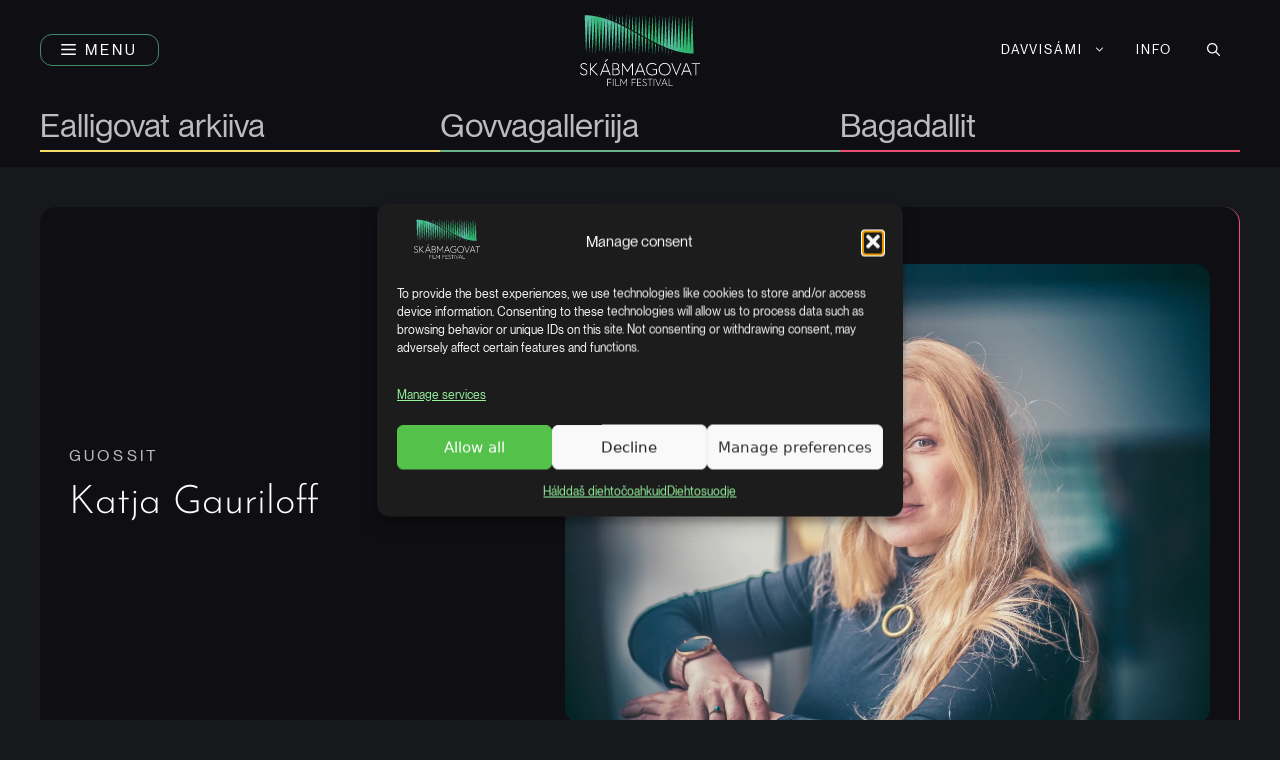

--- FILE ---
content_type: text/html; charset=UTF-8
request_url: https://skabmagovat.fi/se/event/katja-gauriloff/
body_size: 24646
content:


<!DOCTYPE html>
<html lang="se">
<head>
	<meta charset="UTF-8">
	<meta name='robots' content='index, follow, max-image-preview:large, max-snippet:-1, max-video-preview:-1' />
	<style>img:is([sizes="auto" i], [sizes^="auto," i]) { contain-intrinsic-size: 3000px 1500px }</style>
	<meta name="viewport" content="width=device-width, initial-scale=1">
	<!-- This site is optimized with the Yoast SEO plugin v26.7 - https://yoast.com/wordpress/plugins/seo/ -->
	<title>Katja Gauriloff | Skabmagovat</title>
	<meta name="description" content="Bálkášuvvon bagadalli Katja Gauriloff (r. 1972, Anár) lea dovddus su váikkuheaddji filmmaid dihte. Gauriloff ovddit guhkes filbma olei Sofi Oksanen romána" />
	<link rel="canonical" href="https://skabmagovat.fi/se/event/katja-gauriloff/" />
	<meta property="og:type" content="article" />
	<meta property="og:title" content="Katja Gauriloff | Skabmagovat" />
	<meta property="og:description" content="Bálkášuvvon bagadalli Katja Gauriloff (r. 1972, Anár) lea dovddus su váikkuheaddji filmmaid dihte. Gauriloff ovddit guhkes filbma olei Sofi Oksanen romána" />
	<meta property="og:url" content="https://skabmagovat.fi/se/event/katja-gauriloff/" />
	<meta property="og:site_name" content="Skabmagovat" />
	<meta property="article:publisher" content="https://www.facebook.com/skabmagovat/" />
	<meta property="article:modified_time" content="2024-01-11T20:16:48+00:00" />
	<meta property="og:image" content="https://skabmagovat.fi/wp-content/uploads/2023/12/abc05056.webp" />
	<meta property="og:image:width" content="1282" />
	<meta property="og:image:height" content="1920" />
	<meta property="og:image:type" content="image/webp" />
	<meta name="twitter:card" content="summary_large_image" />
	<script type="application/ld+json" class="yoast-schema-graph">{"@context":"https://schema.org","@graph":[{"@type":"WebPage","@id":"https://skabmagovat.fi/se/event/katja-gauriloff/","url":"https://skabmagovat.fi/se/event/katja-gauriloff/","name":"Katja Gauriloff | Skabmagovat","isPartOf":{"@id":"https://skabmagovat.fi/se/#website"},"primaryImageOfPage":{"@id":"https://skabmagovat.fi/se/event/katja-gauriloff/#primaryimage"},"image":{"@id":"https://skabmagovat.fi/se/event/katja-gauriloff/#primaryimage"},"thumbnailUrl":"https://skabmagovat.fi/wp-content/uploads/2023/12/abc05056.webp","datePublished":"2024-01-05T18:44:10+00:00","dateModified":"2024-01-11T20:16:48+00:00","description":"Bálkášuvvon bagadalli Katja Gauriloff (r. 1972, Anár) lea dovddus su váikkuheaddji filmmaid dihte. Gauriloff ovddit guhkes filbma olei Sofi Oksanen romána","breadcrumb":{"@id":"https://skabmagovat.fi/se/event/katja-gauriloff/#breadcrumb"},"inLanguage":"se","potentialAction":[{"@type":"ReadAction","target":["https://skabmagovat.fi/se/event/katja-gauriloff/"]}]},{"@type":"ImageObject","inLanguage":"se","@id":"https://skabmagovat.fi/se/event/katja-gauriloff/#primaryimage","url":"https://skabmagovat.fi/wp-content/uploads/2023/12/abc05056.webp","contentUrl":"https://skabmagovat.fi/wp-content/uploads/2023/12/abc05056.webp","width":1282,"height":1920},{"@type":"BreadcrumbList","@id":"https://skabmagovat.fi/se/event/katja-gauriloff/#breadcrumb","itemListElement":[{"@type":"ListItem","position":1,"name":"Home","item":"https://skabmagovat.fi/se/"},{"@type":"ListItem","position":2,"name":"Katja Gauriloff"}]},{"@type":"WebSite","@id":"https://skabmagovat.fi/se/#website","url":"https://skabmagovat.fi/se/","name":"Skábmagovat","description":"Alkuperäiskansojen elokuvafestivaali","publisher":{"@id":"https://skabmagovat.fi/se/#organization"},"potentialAction":[{"@type":"SearchAction","target":{"@type":"EntryPoint","urlTemplate":"https://skabmagovat.fi/se/?s={search_term_string}"},"query-input":{"@type":"PropertyValueSpecification","valueRequired":true,"valueName":"search_term_string"}}],"inLanguage":"se"},{"@type":"Organization","@id":"https://skabmagovat.fi/se/#organization","name":"Skábmagovat","url":"https://skabmagovat.fi/se/","logo":{"@type":"ImageObject","inLanguage":"se","@id":"https://skabmagovat.fi/se/#/schema/logo/image/","url":"https://skabmagovat.fi/wp-content/uploads/2023/11/skabmagovat-logo-square-dark-bg-nr.png","contentUrl":"https://skabmagovat.fi/wp-content/uploads/2023/11/skabmagovat-logo-square-dark-bg-nr.png","width":1000,"height":1000,"caption":"Skábmagovat"},"image":{"@id":"https://skabmagovat.fi/se/#/schema/logo/image/"},"sameAs":["https://www.facebook.com/skabmagovat/","https://www.instagram.com/skabmagovat/"]}]}</script>
	<!-- / Yoast SEO plugin. -->



<link rel="alternate" type="application/rss+xml" title="Skabmagovat &raquo; Feed" href="https://skabmagovat.fi/se/feed/" />
<link rel='stylesheet' id='wp-block-library-css' href='https://skabmagovat.fi/wp-includes/css/dist/block-library/style.min.css?ver=6.8.3' media='all' />
<style id='classic-theme-styles-inline-css'>
/*! This file is auto-generated */
.wp-block-button__link{color:#fff;background-color:#32373c;border-radius:9999px;box-shadow:none;text-decoration:none;padding:calc(.667em + 2px) calc(1.333em + 2px);font-size:1.125em}.wp-block-file__button{background:#32373c;color:#fff;text-decoration:none}
</style>
<style id='global-styles-inline-css'>
:root{--wp--preset--aspect-ratio--square: 1;--wp--preset--aspect-ratio--4-3: 4/3;--wp--preset--aspect-ratio--3-4: 3/4;--wp--preset--aspect-ratio--3-2: 3/2;--wp--preset--aspect-ratio--2-3: 2/3;--wp--preset--aspect-ratio--16-9: 16/9;--wp--preset--aspect-ratio--9-16: 9/16;--wp--preset--color--black: #000000;--wp--preset--color--cyan-bluish-gray: #abb8c3;--wp--preset--color--white: #ffffff;--wp--preset--color--pale-pink: #f78da7;--wp--preset--color--vivid-red: #cf2e2e;--wp--preset--color--luminous-vivid-orange: #ff6900;--wp--preset--color--luminous-vivid-amber: #fcb900;--wp--preset--color--light-green-cyan: #7bdcb5;--wp--preset--color--vivid-green-cyan: #00d084;--wp--preset--color--pale-cyan-blue: #8ed1fc;--wp--preset--color--vivid-cyan-blue: #0693e3;--wp--preset--color--vivid-purple: #9b51e0;--wp--preset--color--contrast: var(--contrast);--wp--preset--color--contrast-2: var(--contrast-2);--wp--preset--color--contrast-3: var(--contrast-3);--wp--preset--color--base: var(--base);--wp--preset--color--base-2: var(--base-2);--wp--preset--color--base-3: var(--base-3);--wp--preset--color--base-4: var(--base-4);--wp--preset--color--accent: var(--accent);--wp--preset--color--accent-b: var(--accent-b);--wp--preset--color--accent-2-b: var(--accent-2b);--wp--preset--color--accent-2: var(--accent-2);--wp--preset--color--accent-3: var(--accent-3);--wp--preset--color--accent-3-b: var(--accent-3b);--wp--preset--color--accent-4: var(--accent-4);--wp--preset--color--accent-4-b: var(--accent-4b);--wp--preset--gradient--vivid-cyan-blue-to-vivid-purple: linear-gradient(135deg,rgba(6,147,227,1) 0%,rgb(155,81,224) 100%);--wp--preset--gradient--light-green-cyan-to-vivid-green-cyan: linear-gradient(135deg,rgb(122,220,180) 0%,rgb(0,208,130) 100%);--wp--preset--gradient--luminous-vivid-amber-to-luminous-vivid-orange: linear-gradient(135deg,rgba(252,185,0,1) 0%,rgba(255,105,0,1) 100%);--wp--preset--gradient--luminous-vivid-orange-to-vivid-red: linear-gradient(135deg,rgba(255,105,0,1) 0%,rgb(207,46,46) 100%);--wp--preset--gradient--very-light-gray-to-cyan-bluish-gray: linear-gradient(135deg,rgb(238,238,238) 0%,rgb(169,184,195) 100%);--wp--preset--gradient--cool-to-warm-spectrum: linear-gradient(135deg,rgb(74,234,220) 0%,rgb(151,120,209) 20%,rgb(207,42,186) 40%,rgb(238,44,130) 60%,rgb(251,105,98) 80%,rgb(254,248,76) 100%);--wp--preset--gradient--blush-light-purple: linear-gradient(135deg,rgb(255,206,236) 0%,rgb(152,150,240) 100%);--wp--preset--gradient--blush-bordeaux: linear-gradient(135deg,rgb(254,205,165) 0%,rgb(254,45,45) 50%,rgb(107,0,62) 100%);--wp--preset--gradient--luminous-dusk: linear-gradient(135deg,rgb(255,203,112) 0%,rgb(199,81,192) 50%,rgb(65,88,208) 100%);--wp--preset--gradient--pale-ocean: linear-gradient(135deg,rgb(255,245,203) 0%,rgb(182,227,212) 50%,rgb(51,167,181) 100%);--wp--preset--gradient--electric-grass: linear-gradient(135deg,rgb(202,248,128) 0%,rgb(113,206,126) 100%);--wp--preset--gradient--midnight: linear-gradient(135deg,rgb(2,3,129) 0%,rgb(40,116,252) 100%);--wp--preset--font-size--small: 13px;--wp--preset--font-size--medium: 20px;--wp--preset--font-size--large: 36px;--wp--preset--font-size--x-large: 42px;--wp--preset--spacing--20: 0.44rem;--wp--preset--spacing--30: 0.67rem;--wp--preset--spacing--40: 1rem;--wp--preset--spacing--50: 1.5rem;--wp--preset--spacing--60: 2.25rem;--wp--preset--spacing--70: 3.38rem;--wp--preset--spacing--80: 5.06rem;--wp--preset--shadow--natural: 6px 6px 9px rgba(0, 0, 0, 0.2);--wp--preset--shadow--deep: 12px 12px 50px rgba(0, 0, 0, 0.4);--wp--preset--shadow--sharp: 6px 6px 0px rgba(0, 0, 0, 0.2);--wp--preset--shadow--outlined: 6px 6px 0px -3px rgba(255, 255, 255, 1), 6px 6px rgba(0, 0, 0, 1);--wp--preset--shadow--crisp: 6px 6px 0px rgba(0, 0, 0, 1);}:where(.is-layout-flex){gap: 0.5em;}:where(.is-layout-grid){gap: 0.5em;}body .is-layout-flex{display: flex;}.is-layout-flex{flex-wrap: wrap;align-items: center;}.is-layout-flex > :is(*, div){margin: 0;}body .is-layout-grid{display: grid;}.is-layout-grid > :is(*, div){margin: 0;}:where(.wp-block-columns.is-layout-flex){gap: 2em;}:where(.wp-block-columns.is-layout-grid){gap: 2em;}:where(.wp-block-post-template.is-layout-flex){gap: 1.25em;}:where(.wp-block-post-template.is-layout-grid){gap: 1.25em;}.has-black-color{color: var(--wp--preset--color--black) !important;}.has-cyan-bluish-gray-color{color: var(--wp--preset--color--cyan-bluish-gray) !important;}.has-white-color{color: var(--wp--preset--color--white) !important;}.has-pale-pink-color{color: var(--wp--preset--color--pale-pink) !important;}.has-vivid-red-color{color: var(--wp--preset--color--vivid-red) !important;}.has-luminous-vivid-orange-color{color: var(--wp--preset--color--luminous-vivid-orange) !important;}.has-luminous-vivid-amber-color{color: var(--wp--preset--color--luminous-vivid-amber) !important;}.has-light-green-cyan-color{color: var(--wp--preset--color--light-green-cyan) !important;}.has-vivid-green-cyan-color{color: var(--wp--preset--color--vivid-green-cyan) !important;}.has-pale-cyan-blue-color{color: var(--wp--preset--color--pale-cyan-blue) !important;}.has-vivid-cyan-blue-color{color: var(--wp--preset--color--vivid-cyan-blue) !important;}.has-vivid-purple-color{color: var(--wp--preset--color--vivid-purple) !important;}.has-black-background-color{background-color: var(--wp--preset--color--black) !important;}.has-cyan-bluish-gray-background-color{background-color: var(--wp--preset--color--cyan-bluish-gray) !important;}.has-white-background-color{background-color: var(--wp--preset--color--white) !important;}.has-pale-pink-background-color{background-color: var(--wp--preset--color--pale-pink) !important;}.has-vivid-red-background-color{background-color: var(--wp--preset--color--vivid-red) !important;}.has-luminous-vivid-orange-background-color{background-color: var(--wp--preset--color--luminous-vivid-orange) !important;}.has-luminous-vivid-amber-background-color{background-color: var(--wp--preset--color--luminous-vivid-amber) !important;}.has-light-green-cyan-background-color{background-color: var(--wp--preset--color--light-green-cyan) !important;}.has-vivid-green-cyan-background-color{background-color: var(--wp--preset--color--vivid-green-cyan) !important;}.has-pale-cyan-blue-background-color{background-color: var(--wp--preset--color--pale-cyan-blue) !important;}.has-vivid-cyan-blue-background-color{background-color: var(--wp--preset--color--vivid-cyan-blue) !important;}.has-vivid-purple-background-color{background-color: var(--wp--preset--color--vivid-purple) !important;}.has-black-border-color{border-color: var(--wp--preset--color--black) !important;}.has-cyan-bluish-gray-border-color{border-color: var(--wp--preset--color--cyan-bluish-gray) !important;}.has-white-border-color{border-color: var(--wp--preset--color--white) !important;}.has-pale-pink-border-color{border-color: var(--wp--preset--color--pale-pink) !important;}.has-vivid-red-border-color{border-color: var(--wp--preset--color--vivid-red) !important;}.has-luminous-vivid-orange-border-color{border-color: var(--wp--preset--color--luminous-vivid-orange) !important;}.has-luminous-vivid-amber-border-color{border-color: var(--wp--preset--color--luminous-vivid-amber) !important;}.has-light-green-cyan-border-color{border-color: var(--wp--preset--color--light-green-cyan) !important;}.has-vivid-green-cyan-border-color{border-color: var(--wp--preset--color--vivid-green-cyan) !important;}.has-pale-cyan-blue-border-color{border-color: var(--wp--preset--color--pale-cyan-blue) !important;}.has-vivid-cyan-blue-border-color{border-color: var(--wp--preset--color--vivid-cyan-blue) !important;}.has-vivid-purple-border-color{border-color: var(--wp--preset--color--vivid-purple) !important;}.has-vivid-cyan-blue-to-vivid-purple-gradient-background{background: var(--wp--preset--gradient--vivid-cyan-blue-to-vivid-purple) !important;}.has-light-green-cyan-to-vivid-green-cyan-gradient-background{background: var(--wp--preset--gradient--light-green-cyan-to-vivid-green-cyan) !important;}.has-luminous-vivid-amber-to-luminous-vivid-orange-gradient-background{background: var(--wp--preset--gradient--luminous-vivid-amber-to-luminous-vivid-orange) !important;}.has-luminous-vivid-orange-to-vivid-red-gradient-background{background: var(--wp--preset--gradient--luminous-vivid-orange-to-vivid-red) !important;}.has-very-light-gray-to-cyan-bluish-gray-gradient-background{background: var(--wp--preset--gradient--very-light-gray-to-cyan-bluish-gray) !important;}.has-cool-to-warm-spectrum-gradient-background{background: var(--wp--preset--gradient--cool-to-warm-spectrum) !important;}.has-blush-light-purple-gradient-background{background: var(--wp--preset--gradient--blush-light-purple) !important;}.has-blush-bordeaux-gradient-background{background: var(--wp--preset--gradient--blush-bordeaux) !important;}.has-luminous-dusk-gradient-background{background: var(--wp--preset--gradient--luminous-dusk) !important;}.has-pale-ocean-gradient-background{background: var(--wp--preset--gradient--pale-ocean) !important;}.has-electric-grass-gradient-background{background: var(--wp--preset--gradient--electric-grass) !important;}.has-midnight-gradient-background{background: var(--wp--preset--gradient--midnight) !important;}.has-small-font-size{font-size: var(--wp--preset--font-size--small) !important;}.has-medium-font-size{font-size: var(--wp--preset--font-size--medium) !important;}.has-large-font-size{font-size: var(--wp--preset--font-size--large) !important;}.has-x-large-font-size{font-size: var(--wp--preset--font-size--x-large) !important;}
:where(.wp-block-post-template.is-layout-flex){gap: 1.25em;}:where(.wp-block-post-template.is-layout-grid){gap: 1.25em;}
:where(.wp-block-columns.is-layout-flex){gap: 2em;}:where(.wp-block-columns.is-layout-grid){gap: 2em;}
:root :where(.wp-block-pullquote){font-size: 1.5em;line-height: 1.6;}
</style>
<link rel='stylesheet' id='wpml-menu-item-0-css' href='https://skabmagovat.fi/wp-content/plugins/sitepress-multilingual-cms/templates/language-switchers/menu-item/style.min.css?ver=1' media='all' />
<link rel='stylesheet' id='cmplz-general-css' href='https://skabmagovat.fi/wp-content/plugins/complianz-gdpr-premium/assets/css/cookieblocker.min.css?ver=1764445658' media='all' />
<link rel='stylesheet' id='generate-style-css' href='https://skabmagovat.fi/wp-content/themes/generatepress/assets/css/main.min.css?ver=3.6.1' media='all' />
<style id='generate-style-inline-css'>
@media (max-width:768px){}
.is-right-sidebar{width:25%;}.is-left-sidebar{width:30%;}.site-content .content-area{width:100%;}@media (max-width: 768px){.main-navigation .menu-toggle,.sidebar-nav-mobile:not(#sticky-placeholder){display:block;}.main-navigation ul,.gen-sidebar-nav,.main-navigation:not(.slideout-navigation):not(.toggled) .main-nav > ul,.has-inline-mobile-toggle #site-navigation .inside-navigation > *:not(.navigation-search):not(.main-nav){display:none;}.nav-align-right .inside-navigation,.nav-align-center .inside-navigation{justify-content:space-between;}.has-inline-mobile-toggle .mobile-menu-control-wrapper{display:flex;flex-wrap:wrap;}.has-inline-mobile-toggle .inside-header{flex-direction:row;text-align:left;flex-wrap:wrap;}.has-inline-mobile-toggle .header-widget,.has-inline-mobile-toggle #site-navigation{flex-basis:100%;}.nav-float-left .has-inline-mobile-toggle #site-navigation{order:10;}}
.dynamic-author-image-rounded{border-radius:100%;}.dynamic-featured-image, .dynamic-author-image{vertical-align:middle;}.one-container.blog .dynamic-content-template:not(:last-child), .one-container.archive .dynamic-content-template:not(:last-child){padding-bottom:0px;}.dynamic-entry-excerpt > p:last-child{margin-bottom:0px;}
</style>
<link rel='stylesheet' id='generatepress-dynamic-css' href='https://skabmagovat.fi/wp-content/uploads/generatepress/style.min.css?ver=1765969683' media='all' />
<link rel='stylesheet' id='generateblocks-global-css' href='https://skabmagovat.fi/wp-content/uploads/generateblocks/style-global.css?ver=1765886144' media='all' />
<style id='generateblocks-inline-css'>
.gb-headline-faq-section{font-size:var(--fs-600);font-weight:normal;padding:var(--space-xs);margin-top:var(--space-s);margin-bottom:0px;border:1px solid var(--base-3);background-color:var(--base);}.gb-headline-logo-font{font-family:var(--ff-logo-font);font-weight:200;}.gb-headline-preheading{font-size:var(--fs-300);letter-spacing:0.2em;text-transform:uppercase;margin-bottom:var(--space-2xs);color:var(--contrast-3);}.gb-headline-meta{font-size:var(--fs-300);letter-spacing:0.05em;text-transform:uppercase;}.gb-headline-functional-s{font-size:var(--fs-300);line-height:1.05em;letter-spacing:0.02em;padding-top:0px;padding-bottom:0px;margin-top:0px;margin-bottom:0px;}.gb-headline-functional-text-xs{font-size:var(--fs-200);line-height:1.05em;letter-spacing:0.05em;padding-top:0px;padding-bottom:0px;margin-top:0px;margin-bottom:0px;}.gb-headline-p-s{font-size:var(--fs-300);}.gb-headline-p-l{font-size:var(--fs-500);}p.gb-headline-68bb59ee{text-align:left;}h3.gb-headline-00ca2026{text-align:left;margin-top:var(--space-m);margin-bottom:var(--space-m);}h3.gb-headline-26e3f288{text-align:center;margin-top:0px;margin-bottom:0px;}h3.gb-headline-3cc49027{text-align:left;margin-top:var(--space-m);margin-bottom:var(--space-m);}h3.gb-headline-4e7c775e{text-align:center;margin-top:0px;margin-bottom:0px;}p.gb-headline-02c56db6{flex-grow:1;flex-basis:50%;text-align:right;}.gb-container.gb-tabs__item:not(.gb-tabs__item-open){display:none;}.gb-container-accordion-item-default{border:var(--base-3);background-color:var(--base);}.gb-container-accordion-item-default > .gb-accordion__content{transition:max-height 0.25s ease;will-change:max-height;max-height:0;overflow:hidden;visibility:hidden;}.gb-container-accordion-item-default.gb-accordion__item-open > .gb-accordion__content{max-height:inherit;visibility:visible;}.gb-container-accordion-content{padding:var(--space-s);margin-bottom:0px;border-right:1px solid var(--base-3);border-bottom:1px solid var(--base-3);border-left:1px solid var(--base-3);background-color:var(--base);}.gb-container-default{display:flex;flex-direction:row;padding:var(--space-s-m) 0;}.gb-container-s{padding:var(--space-xs-s) 0;}.gb-container-l{padding:var(--space-xl-3xl) 0;}.gb-container-dark{display:flex;align-items:center;padding:var(--space-m);border-radius:var(--br-l);border:1px solid var(--base-3);background-color:var(--base);}.gb-container-dark-l{display:flex;flex-wrap:wrap;align-items:center;padding:var(--space-xl) var(--space-m);border-radius:var(--br-l);border:1px solid var(--base-3);background-color:var(--base);}.gb-container-card-default{height:100%;display:flex;flex-direction:column;position:relative;flex-shrink:0;padding:var(--padding-m);border-radius:var(--br-l);background-color:var(--base);}.gb-container-a54178cb{position:relative;overflow-x:hidden;overflow-y:hidden;padding-top:var(--space-xl-3xl);padding-bottom:var(--space-xl-3xl);margin-top:1em;margin-bottom:0px;background-color:var(--base);}.gb-container-a54178cb:before{content:"";background-image:url(https://skabmagovat.fi/wp-content/uploads/2023/11/Aurora-40-top-reflected.svg);background-repeat:no-repeat;background-position:left top;background-size:contain;z-index:0;position:absolute;top:0;right:0;bottom:0;left:0;transition:inherit;pointer-events:none;opacity:0.5;}.gb-container-a54178cb.gb-has-dynamic-bg:before{background-image:var(--background-url);}.gb-container-a54178cb.gb-no-dynamic-bg:before{background-image:none;}.gb-container-e339de6c{max-width:1600px;display:flex;flex-wrap:wrap;column-gap:20px;z-index:2;position:relative;padding-right:40px;padding-left:40px;margin-right:auto;margin-left:auto;}.gb-container-0463cae8{min-height:100%;display:flex;flex-direction:column;flex-grow:2;flex-basis:1px;}.gb-container-8d4bf608{height:100%;flex-grow:1;flex-basis:1px;}.gb-container-bae43f59{height:100%;flex-grow:1;flex-basis:1px;}.gb-container-92a267bd{display:flex;flex-wrap:wrap;column-gap:40px;row-gap:40px;}.gb-container-24dbf5bc{max-width:100%;flex-grow:3;flex-basis:1px;}.gb-container-4acc42bc{display:flex;column-gap:var(--space-xl);row-gap:var(--space-m);margin-bottom:var(--space-m);}.gb-container-0c9c9a25{display:flex;flex-direction:column;flex-grow:2;flex-shrink:1;flex-basis:200px;}.gb-container-6fe9783a{display:inline-flex;flex-direction:column;justify-content:center;flex-grow:3;flex-shrink:1;flex-basis:200px;margin-right:auto;margin-left:auto;}.gb-container-95cfb368{display:flex;align-items:center;column-gap:10px;row-gap:5px;}.gb-container-59f1b215{display:flex;align-items:center;column-gap:10px;row-gap:5px;}.gb-container-e0a3f1b1{padding-top:1em;padding-bottom:1em;margin-bottom:0px;border-top:1px solid var(--base-3);background-color:var(--base);}.gb-container-334b5127{max-width:1600px;display:flex;flex-wrap:wrap;column-gap:20px;padding-right:40px;padding-left:40px;margin-right:auto;margin-left:auto;}.gb-container-e23b4711{display:flex;flex-direction:row;flex-grow:2;flex-basis:1px;}.gb-container-e23b4711 a{color:var(--contrast-2);}.gb-container-e23b4711 a:hover{color:var(--contrast);}.gb-accordion__item:not(.gb-accordion__item-open) > .gb-button .gb-accordion__icon-open{display:none;}.gb-accordion__item.gb-accordion__item-open > .gb-button .gb-accordion__icon{display:none;}button.gb-button-accrodion-title{display:flex;align-items:center;justify-content:space-between;column-gap:0.5em;width:100%;font-size:20px;text-align:left;padding:var(--space-2xs) var(--space-s);border-top:0px solid var(--base-4);border-right:1px solid var(--base-3);border-bottom:1px solid var(--base-3);border-left:1px solid var(--base-3);background-color:var(--base);color:var(--contrast-2);text-decoration:none;}button.gb-button-accrodion-title:hover, button.gb-button-accrodion-title:active, button.gb-button-accrodion-title:focus{background-color:var(--accent);color:var(--contrast);}button.gb-button-accrodion-title.gb-block-is-current, button.gb-button-accrodion-title.gb-block-is-current:hover, button.gb-button-accrodion-title.gb-block-is-current:active, button.gb-button-accrodion-title.gb-block-is-current:focus{background-color:var(--base-3);color:var(--contrast);}button.gb-button-accrodion-title .gb-icon{line-height:0;}button.gb-button-accrodion-title .gb-icon svg{width:0.8em;height:0.8em;fill:currentColor;}.gb-button-card-dark{display:block;width:100%;font-size:var(--fs-300);text-align:center;padding:var(--space-2xs);margin-top:var(--space-xs);border-radius:var(--br);background-color:var(--base-3);color:var(--contrast);text-decoration:none;}.gb-button-card-dark:hover, .gb-button-card-dark:active, .gb-button-card-dark:focus{background-color:#222222;color:var(--contrast);}.gb-button-default{display:inline-flex;align-items:center;font-size:var(--fs-400);letter-spacing:0.04em;text-transform:uppercase;padding:var(--space-xs) var(--space-s);border-radius:var(--br);border:1px solid var(--accent);color:#ffffff;text-decoration:none;}.gb-button-default:hover, .gb-button-default:active, .gb-button-default:focus{border-color:var(--accent-b);color:#ffffff;}.gb-button-default-xs{display:inline-flex;align-items:center;font-size:var(--fs-300);letter-spacing:0.04em;text-transform:uppercase;padding:var(--space-3xs) var(--space-xs);border-radius:var(--br);border:1px solid var(--accent);color:#ffffff;text-decoration:none;}.gb-button-default-xs:hover, .gb-button-default-xs:active, .gb-button-default-xs:focus{border-color:var(--accent-b);color:#ffffff;}.gb-button-cta{display:inline-flex;align-items:center;font-size:var(--fs-400);letter-spacing:0.04em;text-transform:uppercase;padding:var(--space-xs) var(--space-s);border-radius:var(--br);border:1px solid var(--accent);background-color:var(--accent);color:#ffffff;text-decoration:none;}.gb-button-cta:hover, .gb-button-cta:active, .gb-button-cta:focus{border-color:var(--accent-b);background-color:var(--accent-b);color:#ffffff;}.gb-image-ar-9-16{object-fit:cover;vertical-align:middle;}.gb-image-ar-16-9{object-fit:cover;vertical-align:middle;}.gb-image-ar-4-3{object-fit:cover;vertical-align:middle;}.gb-image-ar-1-1{object-fit:cover;vertical-align:middle;}.gb-image-card{border-radius:var(--br-s);width:100%;height:clamp(160px, 25vh, 400px);object-fit:cover;vertical-align:middle;transition:all 0.3s ease;}.gb-block-image-5137df22{padding-bottom:30px;}.gb-image-5137df22{width:150px;vertical-align:middle;}.gb-image-67727bed{border-radius:var(--br);width:150px;height:100px;object-fit:cover;vertical-align:middle;}.gb-image-b89d315b{border-radius:var(--br);width:150px;height:100px;object-fit:cover;vertical-align:middle;}.gb-grid-wrapper-14f8ebc2{display:flex;flex-wrap:wrap;}.gb-grid-wrapper-14f8ebc2 > .gb-grid-column{box-sizing:border-box;}.gb-grid-wrapper-5c023f8e{display:flex;flex-wrap:wrap;}.gb-grid-wrapper-5c023f8e > .gb-grid-column{box-sizing:border-box;}@media (min-width: 1025px) {.gb-button-card-dark{transition:all 0.3s ease;}.gb-button-default:hover{transition:all 0.3s ease;}.gb-button-default-xs:hover{transition:all 0.3s ease;}.gb-button-cta{transition:all 0.3s ease;}.gb-image-card:hover{transform:scale(0.95) perspective(1000px);}}@media (max-width: 1024px) {h3.gb-headline-00ca2026{text-align:center;}h3.gb-headline-3cc49027{text-align:center;}p.gb-headline-02c56db6{line-height:1.4em;text-align:center;margin-top:var(--space-s);}.gb-container-default{flex-direction:column;align-items:flex-start;justify-content:flex-start;}.gb-container-dark-l{flex-direction:column;align-items:flex-start;column-gap:var(--space-xs);padding-top:var(--space-m);padding-bottom:var(--space-m);}.gb-container-92a267bd{flex-direction:column;}.gb-container-4acc42bc{flex-direction:column-reverse;}.gb-container-0c9c9a25{width:100%;}.gb-grid-wrapper > .gb-grid-column-0c9c9a25{width:100%;}.gb-container-6fe9783a{flex-direction:column;align-items:center;text-align:center;}.gb-container-e23b4711{flex-direction:column;align-items:center;}.gb-image-card{height:min(25vh, 15rem);}.gb-image-67727bed{width:240px;height:120px;}.gb-image-b89d315b{width:240px;height:120px;}}@media (max-width: 767px) {.gb-container-e339de6c{flex-direction:column;flex-wrap:wrap;align-items:center;padding-right:15px;padding-left:15px;}.gb-container-0463cae8{display:flex;flex-direction:column;align-items:center;flex-grow:1;flex-basis:100%;order:1;margin-top:var(--space-s);}.gb-grid-wrapper > .gb-grid-column-0463cae8{flex-grow:1;flex-basis:100%;}.gb-container-8d4bf608{width:100%;height:auto;flex-shrink:1;flex-basis:1px;text-align:center;}.gb-grid-wrapper > .gb-grid-column-8d4bf608{width:100%;flex-shrink:1;flex-basis:1px;}.gb-container-bae43f59{width:100%;height:auto;flex-shrink:1;flex-basis:1px;text-align:center;padding-bottom:var(--space-s);}.gb-grid-wrapper > .gb-grid-column-bae43f59{width:100%;flex-shrink:1;flex-basis:1px;}.gb-image-card{border-radius:10px;width:9000px;height:min(25vh, 15rem);}.gb-image-5137df22{width:125px;}.gb-image-67727bed{width:180px;height:100px;}.gb-image-b89d315b{width:180px;height:100px;}}:root{--gb-container-width:1600px;}.gb-container .wp-block-image img{vertical-align:middle;}.gb-grid-wrapper .wp-block-image{margin-bottom:0;}.gb-highlight{background:none;}.gb-shape{line-height:0;}.gb-container-link{position:absolute;top:0;right:0;bottom:0;left:0;z-index:99;}.gb-element-2a258647{margin-left:auto;margin-right:auto;max-width:800px}
</style>
<link rel='stylesheet' id='generate-blog-css' href='https://skabmagovat.fi/wp-content/plugins/gp-premium/blog/functions/css/style.min.css?ver=2.5.5' media='all' />
<link rel='stylesheet' id='generate-secondary-nav-css' href='https://skabmagovat.fi/wp-content/plugins/gp-premium/secondary-nav/functions/css/main.min.css?ver=2.5.5' media='all' />
<style id='generate-secondary-nav-inline-css'>
.secondary-navigation{background-color:rgba(71,71,115,0);}.secondary-nav-below-header .secondary-navigation .inside-navigation.grid-container, .secondary-nav-above-header .secondary-navigation .inside-navigation.grid-container{padding:0px 25px 0px 25px;}.secondary-navigation .main-nav ul li a,.secondary-navigation .menu-toggle,.secondary-menu-bar-items .menu-bar-item > a{color:#ffffff;padding-left:15px;padding-right:15px;line-height:30px;}.secondary-navigation .secondary-menu-bar-items{color:#ffffff;}button.secondary-menu-toggle:hover,button.secondary-menu-toggle:focus{color:#ffffff;}.widget-area .secondary-navigation{margin-bottom:24px;}.secondary-navigation ul ul{background-color:var(--accent-b);top:auto;}.secondary-navigation .main-nav ul ul li a{color:#ffffff;padding-left:15px;padding-right:15px;}.secondary-navigation .menu-item-has-children .dropdown-menu-toggle{padding-right:15px;}.secondary-navigation .main-nav ul li:not([class*="current-menu-"]):hover > a, .secondary-navigation .main-nav ul li:not([class*="current-menu-"]):focus > a, .secondary-navigation .main-nav ul li.sfHover:not([class*="current-menu-"]) > a, .secondary-menu-bar-items .menu-bar-item:hover > a{color:var(--accent);background-color:rgba(107,181,141,0);}.secondary-navigation .main-nav ul ul li:not([class*="current-menu-"]):hover > a,.secondary-navigation .main-nav ul ul li:not([class*="current-menu-"]):focus > a,.secondary-navigation .main-nav ul ul li.sfHover:not([class*="current-menu-"]) > a{color:#ffffff;background-color:var(--accent);}.secondary-navigation .main-nav ul li[class*="current-menu-"] > a{color:var(--accent);background-color:rgba(255,255,255,0);}.secondary-navigation .main-nav ul ul li[class*="current-menu-"] > a{color:#ffffff;background-color:#474747;}.secondary-navigation.toggled .dropdown-menu-toggle:before{display:none;}@media (max-width: 768px) {.secondary-menu-bar-items .menu-bar-item:hover > a{background: none;color: #ffffff;}}
</style>
<link rel='stylesheet' id='generate-offside-css' href='https://skabmagovat.fi/wp-content/plugins/gp-premium/menu-plus/functions/css/offside.min.css?ver=2.5.5' media='all' />
<style id='generate-offside-inline-css'>
:root{--gp-slideout-width:265px;}.slideout-navigation, .slideout-navigation a{color:var(--contrast);}.slideout-navigation button.slideout-exit{color:var(--contrast);padding-left:20px;padding-right:20px;}.slide-opened nav.toggled .menu-toggle:before{display:none;}@media (max-width: 768px){.menu-bar-item.slideout-toggle{display:none;}}
</style>
<link rel='stylesheet' id='generatepress-child-css' href='https://skabmagovat.fi/wp-content/themes/generatepress_child/style.css?ver=1765894650' media='all' />
<script id="wpml-cookie-js-extra">
var wpml_cookies = {"wp-wpml_current_language":{"value":"se","expires":1,"path":"\/"}};
var wpml_cookies = {"wp-wpml_current_language":{"value":"se","expires":1,"path":"\/"}};
</script>
<script src="https://skabmagovat.fi/wp-content/plugins/sitepress-multilingual-cms/res/js/cookies/language-cookie.js?ver=486900" id="wpml-cookie-js" defer data-wp-strategy="defer"></script>
<link rel="https://api.w.org/" href="https://skabmagovat.fi/se/wp-json/" /><link rel="alternate" title="JSON" type="application/json" href="https://skabmagovat.fi/se/wp-json/wp/v2/event/7658" /><link rel="EditURI" type="application/rsd+xml" title="RSD" href="https://skabmagovat.fi/xmlrpc.php?rsd" />
<meta name="generator" content="WordPress 6.8.3" />
<link rel='shortlink' href='https://skabmagovat.fi/se/?p=7658' />
<link rel="alternate" title="oEmbed (JSON)" type="application/json+oembed" href="https://skabmagovat.fi/se/wp-json/oembed/1.0/embed?url=https%3A%2F%2Fskabmagovat.fi%2Fse%2Fevent%2Fkatja-gauriloff%2F" />
<link rel="alternate" title="oEmbed (XML)" type="text/xml+oembed" href="https://skabmagovat.fi/se/wp-json/oembed/1.0/embed?url=https%3A%2F%2Fskabmagovat.fi%2Fse%2Fevent%2Fkatja-gauriloff%2F&#038;format=xml" />
<meta name="generator" content="WPML ver:4.8.6 stt:67,66,1,18,68;" />
			<style>.cmplz-hidden {
					display: none !important;
				}</style><link rel="icon" href="https://skabmagovat.fi/wp-content/uploads/2023/11/cropped-skabmagovat-logo-square-dark-bg-nr-32x32.png" sizes="32x32" />
<link rel="icon" href="https://skabmagovat.fi/wp-content/uploads/2023/11/cropped-skabmagovat-logo-square-dark-bg-nr-192x192.png" sizes="192x192" />
<link rel="apple-touch-icon" href="https://skabmagovat.fi/wp-content/uploads/2023/11/cropped-skabmagovat-logo-square-dark-bg-nr-180x180.png" />
<meta name="msapplication-TileImage" content="https://skabmagovat.fi/wp-content/uploads/2023/11/cropped-skabmagovat-logo-square-dark-bg-nr-270x270.png" />
		<style id="wp-custom-css">
			

.age-limit {
	margin-bottom:var(--space-xs);	
}


.rd-card__after-heading-meta > * > .gb-loop-item:not(:last-child) span::after {content:",\00a0";}

		</style>
		<meta name="generator" content="WP Rocket 3.20.2" data-wpr-features="wpr_preload_links wpr_desktop" /></head>

<body data-cmplz=2 class="wp-singular event-template-default single single-event postid-7658 wp-custom-logo wp-embed-responsive wp-theme-generatepress wp-child-theme-generatepress_child post-image-below-header post-image-aligned-center secondary-nav-float-right secondary-nav-aligned-right slideout-enabled slideout-both sticky-menu-fade gspbody gspb-bodyfront no-sidebar nav-float-left one-container header-aligned-left dropdown-hover featured-image-active" itemtype="https://schema.org/Blog" itemscope>
	<a class="screen-reader-text skip-link" href="#content" title="Skip to content">Skip to content</a>		<header class="site-header has-inline-mobile-toggle" id="masthead" aria-label="Site"  itemtype="https://schema.org/WPHeader" itemscope>
			<div data-rocket-location-hash="7b1905bee9485bd69f7f18cb93e136b2" class="inside-header grid-container">
				<div data-rocket-location-hash="7fc2137eb3c5f5924a68bbb540616a2a" class="site-logo">
					<a href="https://skabmagovat.fi/se/" rel="home">
						<img  class="header-image is-logo-image" alt="Skabmagovat" src="https://skabmagovat.fi/wp-content/uploads/2023/10/skabmagovat-valk.svg" width="500" height="302" />
					</a>
				</div>	<nav class="main-navigation mobile-menu-control-wrapper" id="mobile-menu-control-wrapper" aria-label="Mobile Toggle">
		<div class="menu-bar-items"><span class="menu-bar-item slideout-toggle hide-on-mobile has-svg-icon"><a href="#" role="button"><span class="gp-icon pro-menu-bars">
				<svg viewBox="0 0 512 512" aria-hidden="true" role="img" version="1.1" xmlns="http://www.w3.org/2000/svg" xmlns:xlink="http://www.w3.org/1999/xlink" width="1em" height="1em">
					<path d="M0 96c0-13.255 10.745-24 24-24h464c13.255 0 24 10.745 24 24s-10.745 24-24 24H24c-13.255 0-24-10.745-24-24zm0 160c0-13.255 10.745-24 24-24h464c13.255 0 24 10.745 24 24s-10.745 24-24 24H24c-13.255 0-24-10.745-24-24zm0 160c0-13.255 10.745-24 24-24h464c13.255 0 24 10.745 24 24s-10.745 24-24 24H24c-13.255 0-24-10.745-24-24z" />
				</svg>
			</span><span class="off-canvas-toggle-label">Menu</span></a></span></div>		<button data-nav="site-navigation" class="menu-toggle" aria-controls="generate-slideout-menu" aria-expanded="false">
			<span class="gp-icon icon-menu-bars"><svg viewBox="0 0 512 512" aria-hidden="true" xmlns="http://www.w3.org/2000/svg" width="1em" height="1em"><path d="M0 96c0-13.255 10.745-24 24-24h464c13.255 0 24 10.745 24 24s-10.745 24-24 24H24c-13.255 0-24-10.745-24-24zm0 160c0-13.255 10.745-24 24-24h464c13.255 0 24 10.745 24 24s-10.745 24-24 24H24c-13.255 0-24-10.745-24-24zm0 160c0-13.255 10.745-24 24-24h464c13.255 0 24 10.745 24 24s-10.745 24-24 24H24c-13.255 0-24-10.745-24-24z" /></svg><svg viewBox="0 0 512 512" aria-hidden="true" xmlns="http://www.w3.org/2000/svg" width="1em" height="1em"><path d="M71.029 71.029c9.373-9.372 24.569-9.372 33.942 0L256 222.059l151.029-151.03c9.373-9.372 24.569-9.372 33.942 0 9.372 9.373 9.372 24.569 0 33.942L289.941 256l151.03 151.029c9.372 9.373 9.372 24.569 0 33.942-9.373 9.372-24.569 9.372-33.942 0L256 289.941l-151.029 151.03c-9.373 9.372-24.569 9.372-33.942 0-9.372-9.373-9.372-24.569 0-33.942L222.059 256 71.029 104.971c-9.372-9.373-9.372-24.569 0-33.942z" /></svg></span><span class="mobile-menu">MENU</span>		</button>
	</nav>
			<nav class="main-navigation has-menu-bar-items sub-menu-right" id="site-navigation" aria-label="Primary"  itemtype="https://schema.org/SiteNavigationElement" itemscope>
			<div class="inside-navigation">
								<button class="menu-toggle" aria-controls="generate-slideout-menu" aria-expanded="false">
					<span class="gp-icon icon-menu-bars"><svg viewBox="0 0 512 512" aria-hidden="true" xmlns="http://www.w3.org/2000/svg" width="1em" height="1em"><path d="M0 96c0-13.255 10.745-24 24-24h464c13.255 0 24 10.745 24 24s-10.745 24-24 24H24c-13.255 0-24-10.745-24-24zm0 160c0-13.255 10.745-24 24-24h464c13.255 0 24 10.745 24 24s-10.745 24-24 24H24c-13.255 0-24-10.745-24-24zm0 160c0-13.255 10.745-24 24-24h464c13.255 0 24 10.745 24 24s-10.745 24-24 24H24c-13.255 0-24-10.745-24-24z" /></svg><svg viewBox="0 0 512 512" aria-hidden="true" xmlns="http://www.w3.org/2000/svg" width="1em" height="1em"><path d="M71.029 71.029c9.373-9.372 24.569-9.372 33.942 0L256 222.059l151.029-151.03c9.373-9.372 24.569-9.372 33.942 0 9.372 9.373 9.372 24.569 0 33.942L289.941 256l151.03 151.029c9.372 9.373 9.372 24.569 0 33.942-9.373 9.372-24.569 9.372-33.942 0L256 289.941l-151.029 151.03c-9.373 9.372-24.569 9.372-33.942 0-9.372-9.373-9.372-24.569 0-33.942L222.059 256 71.029 104.971c-9.372-9.373-9.372-24.569 0-33.942z" /></svg></span><span class="mobile-menu">MENU</span>				</button>
				<div class="menu-bar-items"><span class="menu-bar-item slideout-toggle hide-on-mobile has-svg-icon"><a href="#" role="button"><span class="gp-icon pro-menu-bars">
				<svg viewBox="0 0 512 512" aria-hidden="true" role="img" version="1.1" xmlns="http://www.w3.org/2000/svg" xmlns:xlink="http://www.w3.org/1999/xlink" width="1em" height="1em">
					<path d="M0 96c0-13.255 10.745-24 24-24h464c13.255 0 24 10.745 24 24s-10.745 24-24 24H24c-13.255 0-24-10.745-24-24zm0 160c0-13.255 10.745-24 24-24h464c13.255 0 24 10.745 24 24s-10.745 24-24 24H24c-13.255 0-24-10.745-24-24zm0 160c0-13.255 10.745-24 24-24h464c13.255 0 24 10.745 24 24s-10.745 24-24 24H24c-13.255 0-24-10.745-24-24z" />
				</svg>
			</span><span class="off-canvas-toggle-label">Menu</span></a></span></div>			</div>
		</nav>
					<nav id="secondary-navigation" aria-label="Secondary" class="secondary-navigation" itemtype="https://schema.org/SiteNavigationElement" itemscope>
				<div class="inside-navigation">
						<span class="menu-bar-item">
		<a href="#" role="button" aria-label="Open search" aria-haspopup="dialog" aria-controls="gp-search" data-gpmodal-trigger="gp-search"><span class="gp-icon icon-search"><svg viewBox="0 0 512 512" aria-hidden="true" xmlns="http://www.w3.org/2000/svg" width="1em" height="1em"><path fill-rule="evenodd" clip-rule="evenodd" d="M208 48c-88.366 0-160 71.634-160 160s71.634 160 160 160 160-71.634 160-160S296.366 48 208 48zM0 208C0 93.125 93.125 0 208 0s208 93.125 208 208c0 48.741-16.765 93.566-44.843 129.024l133.826 134.018c9.366 9.379 9.355 24.575-.025 33.941-9.379 9.366-24.575 9.355-33.941-.025L337.238 370.987C301.747 399.167 256.839 416 208 416 93.125 416 0 322.875 0 208z" /></svg><svg viewBox="0 0 512 512" aria-hidden="true" xmlns="http://www.w3.org/2000/svg" width="1em" height="1em"><path d="M71.029 71.029c9.373-9.372 24.569-9.372 33.942 0L256 222.059l151.029-151.03c9.373-9.372 24.569-9.372 33.942 0 9.372 9.373 9.372 24.569 0 33.942L289.941 256l151.03 151.029c9.372 9.373 9.372 24.569 0 33.942-9.373 9.372-24.569 9.372-33.942 0L256 289.941l-151.029 151.03c-9.373 9.372-24.569 9.372-33.942 0-9.372-9.373-9.372-24.569 0-33.942L222.059 256 71.029 104.971c-9.372-9.373-9.372-24.569 0-33.942z" /></svg></span></a>
	</span>
						<button class="menu-toggle secondary-menu-toggle">
						<span class="gp-icon icon-menu-bars"><svg viewBox="0 0 512 512" aria-hidden="true" xmlns="http://www.w3.org/2000/svg" width="1em" height="1em"><path d="M0 96c0-13.255 10.745-24 24-24h464c13.255 0 24 10.745 24 24s-10.745 24-24 24H24c-13.255 0-24-10.745-24-24zm0 160c0-13.255 10.745-24 24-24h464c13.255 0 24 10.745 24 24s-10.745 24-24 24H24c-13.255 0-24-10.745-24-24zm0 160c0-13.255 10.745-24 24-24h464c13.255 0 24 10.745 24 24s-10.745 24-24 24H24c-13.255 0-24-10.745-24-24z" /></svg><svg viewBox="0 0 512 512" aria-hidden="true" xmlns="http://www.w3.org/2000/svg" width="1em" height="1em"><path d="M71.029 71.029c9.373-9.372 24.569-9.372 33.942 0L256 222.059l151.029-151.03c9.373-9.372 24.569-9.372 33.942 0 9.372 9.373 9.372 24.569 0 33.942L289.941 256l151.03 151.029c9.372 9.373 9.372 24.569 0 33.942-9.373 9.372-24.569 9.372-33.942 0L256 289.941l-151.029 151.03c-9.373 9.372-24.569 9.372-33.942 0-9.372-9.373-9.372-24.569 0-33.942L222.059 256 71.029 104.971c-9.372-9.373-9.372-24.569 0-33.942z" /></svg></span><span class="mobile-menu">Menu</span>					</button>
					<div class="main-nav"><ul id="menu-secondary-menu" class=" secondary-menu sf-menu"><li id="menu-item-wpml-ls-3-se" class="menu-item wpml-ls-slot-3 wpml-ls-item wpml-ls-item-se wpml-ls-current-language wpml-ls-menu-item menu-item-type-wpml_ls_menu_item menu-item-object-wpml_ls_menu_item menu-item-has-children menu-item-wpml-ls-3-se"><a href="https://skabmagovat.fi/se/event/katja-gauriloff/" role="menuitem"><span class="wpml-ls-native" lang="se">Davvisámi</span><span role="presentation" class="dropdown-menu-toggle"><span class="gp-icon icon-arrow"><svg viewBox="0 0 330 512" aria-hidden="true" xmlns="http://www.w3.org/2000/svg" width="1em" height="1em"><path d="M305.913 197.085c0 2.266-1.133 4.815-2.833 6.514L171.087 335.593c-1.7 1.7-4.249 2.832-6.515 2.832s-4.815-1.133-6.515-2.832L26.064 203.599c-1.7-1.7-2.832-4.248-2.832-6.514s1.132-4.816 2.832-6.515l14.162-14.163c1.7-1.699 3.966-2.832 6.515-2.832 2.266 0 4.815 1.133 6.515 2.832l111.316 111.317 111.316-111.317c1.7-1.699 4.249-2.832 6.515-2.832s4.815 1.133 6.515 2.832l14.162 14.163c1.7 1.7 2.833 4.249 2.833 6.515z" /></svg></span></span></a>
<ul class="sub-menu">
	<li id="menu-item-wpml-ls-3-smn" class="menu-item wpml-ls-slot-3 wpml-ls-item wpml-ls-item-smn wpml-ls-menu-item wpml-ls-first-item menu-item-type-wpml_ls_menu_item menu-item-object-wpml_ls_menu_item menu-item-wpml-ls-3-smn"><a href="https://skabmagovat.fi/smn/event/katja-gauriloff/" title="Switch to Anarâškielâ" aria-label="Switch to Anarâškielâ" role="menuitem"><span class="wpml-ls-native" lang="smn">Anarâškielâ</span></a></li>
	<li id="menu-item-wpml-ls-3-en" class="menu-item wpml-ls-slot-3 wpml-ls-item wpml-ls-item-en wpml-ls-menu-item menu-item-type-wpml_ls_menu_item menu-item-object-wpml_ls_menu_item menu-item-wpml-ls-3-en"><a href="https://skabmagovat.fi/en/event/katja-gauriloff/" title="Switch to English" aria-label="Switch to English" role="menuitem"><span class="wpml-ls-native" lang="en">English</span></a></li>
	<li id="menu-item-wpml-ls-3-fi" class="menu-item wpml-ls-slot-3 wpml-ls-item wpml-ls-item-fi wpml-ls-menu-item menu-item-type-wpml_ls_menu_item menu-item-object-wpml_ls_menu_item menu-item-wpml-ls-3-fi"><a href="https://skabmagovat.fi/event/katja-gauriloff/" title="Switch to Suomi" aria-label="Switch to Suomi" role="menuitem"><span class="wpml-ls-native" lang="fi">Suomi</span></a></li>
	<li id="menu-item-wpml-ls-3-sms" class="menu-item wpml-ls-slot-3 wpml-ls-item wpml-ls-item-sms wpml-ls-menu-item wpml-ls-last-item menu-item-type-wpml_ls_menu_item menu-item-object-wpml_ls_menu_item menu-item-wpml-ls-3-sms"><a href="https://skabmagovat.fi/sms/event/katja-gauriloff/" title="Switch to Sääʹmǩiõll" aria-label="Switch to Sääʹmǩiõll" role="menuitem"><span class="wpml-ls-native" lang="sms">Sääʹmǩiõll</span></a></li>
</ul>
</li>
<li id="menu-item-3572" class="menu-item menu-item-type-post_type menu-item-object-page menu-item-3572"><a href="https://skabmagovat.fi/se/info/">Info</a></li>
</ul></div>				</div><!-- .inside-navigation -->
			</nav><!-- #secondary-navigation -->
						</div>
		</header>
		<style>.gb-container-1dfecc1d{width:100%;display:flex;align-items:center;justify-content:center;padding-top:10px;padding-bottom:15px;border-top:0px solid var(--base-3);background-color:var(--base);}@media (max-width: 767px) {.gb-container-1dfecc1d{border-top-width:1px;}}</style><div data-rocket-location-hash="c6bc972a3f7bd1d761d8eeb41b631732" class="gb-container gb-container-1dfecc1d full-bleed">
<style>.gb-container-95a9864c{width:1600px;max-width:1600px;padding-right:0px;padding-left:0px;margin-right:auto;margin-left:auto;}@media (max-width: 767px) {.gb-container-95a9864c{width:100%;padding-right:0px;padding-left:0px;}.gb-grid-wrapper > .gb-grid-column-95a9864c{width:100%;}}</style><div data-rocket-location-hash="dae9ba05a41cd908b07b6f8ab04f8e8f" class="gb-container gb-container-95a9864c">
<style>.gb-container-f2f73dc5{width:100%;max-width:1600px;display:flex;flex-wrap:wrap;align-items:center;column-gap:var(--space-xs);row-gap:var(--space-xs);padding:0 40px;margin-top:0px;margin-bottom:0px;background-color:var(--base);}@media (max-width: 1024px) {.gb-container-f2f73dc5{padding-right:40px;padding-left:40px;}}@media (max-width: 767px) {.gb-container-f2f73dc5{padding-right:15px;padding-left:15px;margin-top:0px;margin-right:0px;margin-left:0px;}}</style><div data-rocket-location-hash="8b26f7fe5ca9f9eeb36f77a5a7e73df7" class="gb-container gb-container-f2f73dc5">
<style>a.gb-button-364e62d5{display:inline-flex;flex-grow:1;flex-basis:1px;font-size:var(--fs-700);padding-bottom:8px;padding-left:0px;border-bottom:2px solid var(--accent-2b);color:var(--contrast-2);text-decoration:none;}a.gb-button-364e62d5:hover, a.gb-button-364e62d5:active, a.gb-button-364e62d5:focus{border-bottom-color:var(--accent-2);color:var(--accent-2b);}@media (max-width: 1024px) {a.gb-button-364e62d5{flex-basis:48%;font-size:var(--fs-500);}}@media (max-width: 767px) {a.gb-button-364e62d5{font-size:var(--fs-400);border-bottom-width:1px;}}</style>
<a class="gb-button gb-button-364e62d5 gb-button-text" href="https://skabmagovat.fi/se/skabmagovat-arkiiva-ealligovat/">Ealligovat arkiiva</a>


<style>a.gb-button-c1861378{display:inline-flex;flex-grow:1;flex-basis:1px;font-size:var(--fs-700);padding-bottom:8px;padding-left:0px;border-bottom:2px solid var(--accent);color:var(--contrast-2);text-decoration:none;}a.gb-button-c1861378:hover, a.gb-button-c1861378:active, a.gb-button-c1861378:focus{border-bottom-color:var(--accent-b);color:var(--accent);}@media (max-width: 1024px) {a.gb-button-c1861378{flex-basis:48%;font-size:var(--fs-500);}}@media (max-width: 767px) {a.gb-button-c1861378{font-size:var(--fs-400);border-bottom-width:1px;}}</style>
<a class="gb-button gb-button-c1861378 gb-button-text" href="https://skabmagovat.fi/se/skabmagovat-arkiiva-govvagalleriija/">Govvagalleriija</a>


<style>a.gb-button-1c46bee2{display:inline-flex;flex-grow:1;flex-basis:1px;font-size:var(--fs-700);padding-bottom:8px;padding-left:0px;border-bottom:2px solid var(--accent-3b);color:var(--contrast-2);text-decoration:none;}a.gb-button-1c46bee2:hover, a.gb-button-1c46bee2:active, a.gb-button-1c46bee2:focus{border-bottom-color:var(--accent-3);color:var(--accent-3b);}@media (max-width: 1024px) {a.gb-button-1c46bee2{flex-basis:48%;font-size:var(--fs-500);}}@media (max-width: 767px) {a.gb-button-1c46bee2{font-size:var(--fs-400);border-bottom-width:1px;}}</style>
<a class="gb-button gb-button-1c46bee2 gb-button-text" href="https://skabmagovat.fi/se/skabmagovat-arkiiva-bagadalli/">Bagadallit</a>

</div>
</div>
</div>

	<div data-rocket-location-hash="38cecabeba3f6d898991274b76aac1a6" class="site grid-container container hfeed" id="page">
				<div data-rocket-location-hash="01bdf8bcac543bd70186b60fe78b9313" class="site-content" id="content">
			
	<div data-rocket-location-hash="f0aa9bf91cc58f3e1645b6a453cf8fa7" class="content-area" id="primary">
		<main class="site-main" id="main">
			<article id="post-7658" class="dynamic-content-template post-7658 event type-event status-publish has-post-thumbnail hentry event_type-guests-se item_edition-18 infinite-scroll-item"><!--fwp-loop-->
<!--fwp-loop-->
<div class="gb-container gb-container-92a267bd">
<div class="gb-container gb-container-24dbf5bc">
<div class="gb-container gb-container-4acc42bc gb-container-dark-l">
<div class="gb-container gb-container-0c9c9a25">
<div class="card-type gb-headline-functional-s card-type-single">Guossit</div><h1 class="card-title">Katja Gauriloff</h1>



</div>

<div class="gb-container gb-container-6fe9783a">
<style>#gspb_image-id-gsbp-7e8217e img{object-fit:cover;}#gspb_image-id-gsbp-7e8217e img{vertical-align:top;}#gspb_image-id-gsbp-7e8217e img{display:inline-block;box-sizing:border-box;max-width:100%;height:auto;}#gspb_image-id-gsbp-7e8217e img{border-top-left-radius:16px;border-top-right-radius:16px;border-bottom-right-radius:16px;border-bottom-left-radius:16px;}#gspb_image-id-gsbp-7e8217e img{width:100%;}#gspb_image-id-gsbp-7e8217e,#gspb_image-id-gsbp-7e8217e img{height:460px;}@media (max-width:991.98px){#gspb_image-id-gsbp-7e8217e,#gspb_image-id-gsbp-7e8217e img{height:360px;}}</style>
<div class="wp-block-greenshift-blocks-image gspb_image gspb_image-id-gsbp-7e8217e gssimglightbox" id="gspb_image-id-gsbp-7e8217e"><img decoding="async" src="https://skabmagovat.fi/wp-content/uploads/2023/12/abc05056.webp" data-src="" alt="Skábmagovat" loading="lazy" class="wp-image-3780" width="100%" height="460"/></div>

</div>
</div>


<div class="gb-element-2a258647"><div class="dynamic-entry-content">
<p>Bálkášuvvon bagadalli Katja Gauriloff (r. 1972, Anár) lea dovddus su váikkuheaddji filmmaid dihte. Gauriloff ovddit guhkes filbma olei Sofi Oksanen romána vuođul dahkkon filbma Baby Jane (2019). Dán ovdal almmustuvvon dokumeantafilbma Mannu meäʹcc Kaisa (2016) bálkašuvvoi Suoma buoremus dokumeantafilmma Jussi-bálkášumiin ja máŋggain riikaidgaskasaš bálkášumiin.</p>

<p>Bagadalli:<a href="https://skabmagovat.fi/se/film/jevida/"> Je&#8217;vida</a> / <a href="https://skabmagovat.fi/se/screening/sapmi-vi-ruovttoluodda-ceavetjavrai/">SÁPMI V: Ruovttoluotta Čeavetjávrái</a></p>
</div></div>



<h3 class="gb-headline gb-headline-00ca2026 gb-headline-text gb-headline-preheading">Siidoprográmma</h3>



<div class="gb-grid-wrapper gb-grid-wrapper-14f8ebc2 current-edition facetwp-template card-grid-block gb-query-loop-wrapper gb-grid-wrapper-cards-query">
<div class="gb-grid-column gb-grid-column-1a99a720 gb-query-loop-item post-11587 event type-event status-publish has-post-thumbnail hentry tag-free-se highlight-to-front-page event_type-side-programme-se item_edition-499 gb-grid-column-card-default"><div class="gb-container gb-container-1a99a720 card-grid-block-card gb-container-card-default rd-card--side-programme rd-gb-container-card-default rd-stretch-link">
<div class="gb-container gb-container-95cfb368">
<figure class="gb-block-image gb-block-image-67727bed"><img loading="lazy" width="360" height="240" src="https://skabmagovat.fi/wp-content/uploads/2026/01/DSC05310-360x240.webp" class="gb-image-67727bed" alt="" decoding="async" srcset="https://skabmagovat.fi/wp-content/uploads/2026/01/DSC05310-360x240.webp 360w, https://skabmagovat.fi/wp-content/uploads/2026/01/DSC05310-1024x683.webp 1024w, https://skabmagovat.fi/wp-content/uploads/2026/01/DSC05310-768x512.webp 768w, https://skabmagovat.fi/wp-content/uploads/2026/01/DSC05310-1536x1024.webp 1536w, https://skabmagovat.fi/wp-content/uploads/2026/01/DSC05310.webp 1920w" sizes="auto, (max-width: 360px) 100vw, 360px" /></figure>

<h3 class="gb-headline gb-headline-26e3f288 gb-headline-text gb-headline-h5"><a href="https://skabmagovat.fi/se/event/panelsagastallan-girjas-rahkisvuohta/">PANELSÁGASTALLAN: GIRJÁS RÁHKISVUOHTA</a></h3>
</div>
</div></div>

<div class="gb-grid-column gb-grid-column-1a99a720 gb-query-loop-item post-11488 event type-event status-publish has-post-thumbnail hentry tag-vuosttaseahket event_type-side-programme-se item_edition-499 gb-grid-column-card-default"><div class="gb-container gb-container-1a99a720 card-grid-block-card gb-container-card-default rd-card--side-programme rd-gb-container-card-default rd-stretch-link">
<div class="gb-container gb-container-95cfb368">
<figure class="gb-block-image gb-block-image-67727bed"><img loading="lazy" width="360" height="360" src="https://skabmagovat.fi/wp-content/uploads/2026/01/582438444_18056565479642006_673026469658553970_n-360x360.webp" class="gb-image-67727bed" alt="" decoding="async" srcset="https://skabmagovat.fi/wp-content/uploads/2026/01/582438444_18056565479642006_673026469658553970_n-360x360.webp 360w, https://skabmagovat.fi/wp-content/uploads/2026/01/582438444_18056565479642006_673026469658553970_n-150x150.webp 150w, https://skabmagovat.fi/wp-content/uploads/2026/01/582438444_18056565479642006_673026469658553970_n-768x768.webp 768w, https://skabmagovat.fi/wp-content/uploads/2026/01/582438444_18056565479642006_673026469658553970_n.webp 804w" sizes="auto, (max-width: 360px) 100vw, 360px" /></figure>

<h3 class="gb-headline gb-headline-26e3f288 gb-headline-text gb-headline-h5"><a href="https://skabmagovat.fi/se/event/aavu/">Áávu</a></h3>
</div>
</div></div>

<div class="gb-grid-column gb-grid-column-1a99a720 gb-query-loop-item post-11478 event type-event status-publish has-post-thumbnail hentry event_type-side-programme-se item_edition-499 gb-grid-column-card-default"><div class="gb-container gb-container-1a99a720 card-grid-block-card gb-container-card-default rd-card--side-programme rd-gb-container-card-default rd-stretch-link">
<div class="gb-container gb-container-95cfb368">
<figure class="gb-block-image gb-block-image-67727bed"><img width="360" height="240" src="https://skabmagovat.fi/wp-content/uploads/2026/01/klubipohjapev22-360x240.webp" class="gb-image-67727bed" alt="" decoding="async" loading="lazy" srcset="https://skabmagovat.fi/wp-content/uploads/2026/01/klubipohjapev22-360x240.webp 360w, https://skabmagovat.fi/wp-content/uploads/2026/01/klubipohjapev22-1024x683.webp 1024w, https://skabmagovat.fi/wp-content/uploads/2026/01/klubipohjapev22-768x512.webp 768w, https://skabmagovat.fi/wp-content/uploads/2026/01/klubipohjapev22-1536x1025.webp 1536w, https://skabmagovat.fi/wp-content/uploads/2026/01/klubipohjapev22.webp 1920w" sizes="auto, (max-width: 360px) 100vw, 360px" /></figure>

<h3 class="gb-headline gb-headline-26e3f288 gb-headline-text gb-headline-h5"><a href="https://skabmagovat.fi/se/event/skabmaklubba-be-k-18/">Skábmaklubba BE K-18</a></h3>
</div>
</div></div>

<div class="gb-grid-column gb-grid-column-1a99a720 gb-query-loop-item post-11588 event type-event status-publish has-post-thumbnail hentry tag-free-se event_type-side-programme-se item_edition-499 gb-grid-column-card-default"><div class="gb-container gb-container-1a99a720 card-grid-block-card gb-container-card-default rd-card--side-programme rd-gb-container-card-default rd-stretch-link">
<div class="gb-container gb-container-95cfb368">
<figure class="gb-block-image gb-block-image-67727bed"><img width="360" height="271" src="https://skabmagovat.fi/wp-content/uploads/2025/12/WhatsApp-Image-2025-01-25-at-10.18.32-360x271.webp" class="gb-image-67727bed" alt="" decoding="async" loading="lazy" srcset="https://skabmagovat.fi/wp-content/uploads/2025/12/WhatsApp-Image-2025-01-25-at-10.18.32-360x271.webp 360w, https://skabmagovat.fi/wp-content/uploads/2025/12/WhatsApp-Image-2025-01-25-at-10.18.32-1024x771.webp 1024w, https://skabmagovat.fi/wp-content/uploads/2025/12/WhatsApp-Image-2025-01-25-at-10.18.32-768x578.webp 768w, https://skabmagovat.fi/wp-content/uploads/2025/12/WhatsApp-Image-2025-01-25-at-10.18.32-1536x1157.webp 1536w, https://skabmagovat.fi/wp-content/uploads/2025/12/WhatsApp-Image-2025-01-25-at-10.18.32.webp 1920w" sizes="auto, (max-width: 360px) 100vw, 360px" /></figure>

<h3 class="gb-headline gb-headline-26e3f288 gb-headline-text gb-headline-h5"><a href="https://skabmagovat.fi/se/event/filbmadahkkit-guovddazis-sagastallan/">FILBMADAHKKIT GUOVDDÁŽIS -SÁGASTALLAN</a></h3>
</div>
</div></div>

<div class="gb-grid-column gb-grid-column-1a99a720 gb-query-loop-item post-11496 event type-event status-publish has-post-thumbnail hentry event_type-side-programme-se item_edition-499 gb-grid-column-card-default"><div class="gb-container gb-container-1a99a720 card-grid-block-card gb-container-card-default rd-card--side-programme rd-gb-container-card-default rd-stretch-link">
<div class="gb-container gb-container-95cfb368">
<figure class="gb-block-image gb-block-image-67727bed"><img width="360" height="360" src="https://skabmagovat.fi/wp-content/uploads/2026/01/582438444_18056565479642006_673026469658553970_n-360x360.webp" class="gb-image-67727bed" alt="" decoding="async" loading="lazy" srcset="https://skabmagovat.fi/wp-content/uploads/2026/01/582438444_18056565479642006_673026469658553970_n-360x360.webp 360w, https://skabmagovat.fi/wp-content/uploads/2026/01/582438444_18056565479642006_673026469658553970_n-150x150.webp 150w, https://skabmagovat.fi/wp-content/uploads/2026/01/582438444_18056565479642006_673026469658553970_n-768x768.webp 768w, https://skabmagovat.fi/wp-content/uploads/2026/01/582438444_18056565479642006_673026469658553970_n.webp 804w" sizes="auto, (max-width: 360px) 100vw, 360px" /></figure>

<h3 class="gb-headline gb-headline-26e3f288 gb-headline-text gb-headline-h5"><a href="https://skabmagovat.fi/se/event/aavu-2/">Áávu</a></h3>
</div>
</div></div>

<div class="gb-grid-column gb-grid-column-1a99a720 gb-query-loop-item post-11530 event type-event status-publish has-post-thumbnail hentry tag-free-se event_type-side-programme-se item_edition-499 gb-grid-column-card-default"><div class="gb-container gb-container-1a99a720 card-grid-block-card gb-container-card-default rd-card--side-programme rd-gb-container-card-default rd-stretch-link">
<div class="gb-container gb-container-95cfb368">
<figure class="gb-block-image gb-block-image-67727bed"><img width="360" height="270" src="https://skabmagovat.fi/wp-content/uploads/2026/01/Skabmagovat2025IMG_3988-1-360x270.webp" class="gb-image-67727bed" alt="" decoding="async" loading="lazy" srcset="https://skabmagovat.fi/wp-content/uploads/2026/01/Skabmagovat2025IMG_3988-1-360x270.webp 360w, https://skabmagovat.fi/wp-content/uploads/2026/01/Skabmagovat2025IMG_3988-1-1024x768.webp 1024w, https://skabmagovat.fi/wp-content/uploads/2026/01/Skabmagovat2025IMG_3988-1-768x576.webp 768w, https://skabmagovat.fi/wp-content/uploads/2026/01/Skabmagovat2025IMG_3988-1.webp 1280w" sizes="auto, (max-width: 360px) 100vw, 360px" /></figure>

<h3 class="gb-headline gb-headline-26e3f288 gb-headline-text gb-headline-h5"><a href="https://skabmagovat.fi/se/event/sami-filmmat-boadi-boadi-erenoamas-geahcastat-tv-raidduide/">Sámi filmmat boađi boađi : erenoamáš geahčastat tv-ráidduide</a></h3>
</div>
</div></div>

<div class="gb-grid-column gb-grid-column-1a99a720 gb-query-loop-item post-11499 event type-event status-publish has-post-thumbnail hentry event_type-side-programme-se item_edition-499 gb-grid-column-card-default"><div class="gb-container gb-container-1a99a720 card-grid-block-card gb-container-card-default rd-card--side-programme rd-gb-container-card-default rd-stretch-link">
<div class="gb-container gb-container-95cfb368">
<figure class="gb-block-image gb-block-image-67727bed"><img width="360" height="360" src="https://skabmagovat.fi/wp-content/uploads/2026/01/582438444_18056565479642006_673026469658553970_n-360x360.webp" class="gb-image-67727bed" alt="" decoding="async" loading="lazy" srcset="https://skabmagovat.fi/wp-content/uploads/2026/01/582438444_18056565479642006_673026469658553970_n-360x360.webp 360w, https://skabmagovat.fi/wp-content/uploads/2026/01/582438444_18056565479642006_673026469658553970_n-150x150.webp 150w, https://skabmagovat.fi/wp-content/uploads/2026/01/582438444_18056565479642006_673026469658553970_n-768x768.webp 768w, https://skabmagovat.fi/wp-content/uploads/2026/01/582438444_18056565479642006_673026469658553970_n.webp 804w" sizes="auto, (max-width: 360px) 100vw, 360px" /></figure>

<h3 class="gb-headline gb-headline-26e3f288 gb-headline-text gb-headline-h5"><a href="https://skabmagovat.fi/se/event/aavu-3/">Áávu</a></h3>
</div>
</div></div>

<div class="gb-grid-column gb-grid-column-1a99a720 gb-query-loop-item post-11470 event type-event status-publish has-post-thumbnail hentry tag-free-se event_type-side-programme-se item_edition-499 gb-grid-column-card-default"><div class="gb-container gb-container-1a99a720 card-grid-block-card gb-container-card-default rd-card--side-programme rd-gb-container-card-default rd-stretch-link">
<div class="gb-container gb-container-95cfb368">
<figure class="gb-block-image gb-block-image-67727bed"><img width="360" height="270" src="https://skabmagovat.fi/wp-content/uploads/2026/01/Elisa-Juopperi-2-360x270.webp" class="gb-image-67727bed" alt="" decoding="async" loading="lazy" srcset="https://skabmagovat.fi/wp-content/uploads/2026/01/Elisa-Juopperi-2-360x270.webp 360w, https://skabmagovat.fi/wp-content/uploads/2026/01/Elisa-Juopperi-2-1024x768.webp 1024w, https://skabmagovat.fi/wp-content/uploads/2026/01/Elisa-Juopperi-2-768x576.webp 768w, https://skabmagovat.fi/wp-content/uploads/2026/01/Elisa-Juopperi-2-1536x1152.webp 1536w, https://skabmagovat.fi/wp-content/uploads/2026/01/Elisa-Juopperi-2.webp 1920w" sizes="auto, (max-width: 360px) 100vw, 360px" /></figure>

<h3 class="gb-headline gb-headline-26e3f288 gb-headline-text gb-headline-h5"><a href="https://skabmagovat.fi/se/event/skabmaklubba-ovdafeasta/">Skábmaklubba ovdafeasta</a></h3>
</div>
</div></div>

<div class="gb-grid-column gb-grid-column-1a99a720 gb-query-loop-item post-11486 event type-event status-publish has-post-thumbnail hentry event_type-side-programme-se item_edition-499 gb-grid-column-card-default"><div class="gb-container gb-container-1a99a720 card-grid-block-card gb-container-card-default rd-card--side-programme rd-gb-container-card-default rd-stretch-link">
<div class="gb-container gb-container-95cfb368">
<figure class="gb-block-image gb-block-image-67727bed"><img width="360" height="240" src="https://skabmagovat.fi/wp-content/uploads/2026/01/klubipohjalav22-360x240.webp" class="gb-image-67727bed" alt="" decoding="async" loading="lazy" srcset="https://skabmagovat.fi/wp-content/uploads/2026/01/klubipohjalav22-360x240.webp 360w, https://skabmagovat.fi/wp-content/uploads/2026/01/klubipohjalav22-1024x683.webp 1024w, https://skabmagovat.fi/wp-content/uploads/2026/01/klubipohjalav22-768x512.webp 768w, https://skabmagovat.fi/wp-content/uploads/2026/01/klubipohjalav22-1536x1025.webp 1536w, https://skabmagovat.fi/wp-content/uploads/2026/01/klubipohjalav22.webp 1920w" sizes="auto, (max-width: 360px) 100vw, 360px" /></figure>

<h3 class="gb-headline gb-headline-26e3f288 gb-headline-text gb-headline-h5"><a href="https://skabmagovat.fi/se/event/skabmaklubba-la-k-18/">Skábmaklubba LÁ K-18</a></h3>
</div>
</div></div>
</div>



<h3 class="gb-headline gb-headline-3cc49027 gb-headline-text gb-headline-preheading">Guossit</h3>



<div class="gb-grid-wrapper gb-grid-wrapper-5c023f8e current-edition facetwp-template card-grid-block gb-query-loop-wrapper gb-grid-wrapper-cards-query">
<div class="gb-grid-column gb-grid-column-a540eb63 gb-query-loop-item post-11706 event type-event status-publish has-post-thumbnail hentry event_type-guests-se item_edition-499 gb-grid-column-card-default"><div class="gb-container gb-container-a540eb63 card-grid-block-card gb-container-card-default rd-card--guest rd-gb-container-card-default rd-stretch-link">
<div class="gb-container gb-container-59f1b215">
<figure class="gb-block-image gb-block-image-b89d315b"><img width="360" height="257" src="https://skabmagovat.fi/wp-content/uploads/2026/01/Trevor-Solway-2024-Headshot_smaller-360x257.webp" class="gb-image-b89d315b" alt="" decoding="async" loading="lazy" srcset="https://skabmagovat.fi/wp-content/uploads/2026/01/Trevor-Solway-2024-Headshot_smaller-360x257.webp 360w, https://skabmagovat.fi/wp-content/uploads/2026/01/Trevor-Solway-2024-Headshot_smaller-1024x731.webp 1024w, https://skabmagovat.fi/wp-content/uploads/2026/01/Trevor-Solway-2024-Headshot_smaller-768x548.webp 768w, https://skabmagovat.fi/wp-content/uploads/2026/01/Trevor-Solway-2024-Headshot_smaller-1536x1097.webp 1536w, https://skabmagovat.fi/wp-content/uploads/2026/01/Trevor-Solway-2024-Headshot_smaller.webp 1920w" sizes="auto, (max-width: 360px) 100vw, 360px" /></figure>

<h3 class="gb-headline gb-headline-4e7c775e gb-headline-text gb-headline-h5"><a href="https://skabmagovat.fi/se/event/trevor-solway/">Trevor Solway</a></h3>
</div>
</div></div>

<div class="gb-grid-column gb-grid-column-a540eb63 gb-query-loop-item post-11803 event type-event status-publish has-post-thumbnail hentry event_type-guests-se item_edition-499 gb-grid-column-card-default"><div class="gb-container gb-container-a540eb63 card-grid-block-card gb-container-card-default rd-card--guest rd-gb-container-card-default rd-stretch-link">
<div class="gb-container gb-container-59f1b215">
<figure class="gb-block-image gb-block-image-b89d315b"><img width="240" height="360" src="https://skabmagovat.fi/wp-content/uploads/2025/12/Director-Laura-Feodoroff_PhotoBy_Jenni-Kollani-240x360.webp" class="gb-image-b89d315b" alt="" decoding="async" loading="lazy" srcset="https://skabmagovat.fi/wp-content/uploads/2025/12/Director-Laura-Feodoroff_PhotoBy_Jenni-Kollani-240x360.webp 240w, https://skabmagovat.fi/wp-content/uploads/2025/12/Director-Laura-Feodoroff_PhotoBy_Jenni-Kollani-683x1024.webp 683w, https://skabmagovat.fi/wp-content/uploads/2025/12/Director-Laura-Feodoroff_PhotoBy_Jenni-Kollani-768x1152.webp 768w, https://skabmagovat.fi/wp-content/uploads/2025/12/Director-Laura-Feodoroff_PhotoBy_Jenni-Kollani-1024x1536.webp 1024w, https://skabmagovat.fi/wp-content/uploads/2025/12/Director-Laura-Feodoroff_PhotoBy_Jenni-Kollani.webp 1280w" sizes="auto, (max-width: 240px) 100vw, 240px" /></figure>

<h3 class="gb-headline gb-headline-4e7c775e gb-headline-text gb-headline-h5"><a href="https://skabmagovat.fi/se/event/laura-feodoroff/">Laura Feodoroff</a></h3>
</div>
</div></div>

<div class="gb-grid-column gb-grid-column-a540eb63 gb-query-loop-item post-11802 event type-event status-publish has-post-thumbnail hentry event_type-guests-se item_edition-499 gb-grid-column-card-default"><div class="gb-container gb-container-a540eb63 card-grid-block-card gb-container-card-default rd-card--guest rd-gb-container-card-default rd-stretch-link">
<div class="gb-container gb-container-59f1b215">
<figure class="gb-block-image gb-block-image-b89d315b"><img width="360" height="270" src="https://skabmagovat.fi/wp-content/uploads/2025/01/Silja-Somby-360x270.webp" class="gb-image-b89d315b" alt="" decoding="async" loading="lazy" srcset="https://skabmagovat.fi/wp-content/uploads/2025/01/Silja-Somby-360x270.webp 360w, https://skabmagovat.fi/wp-content/uploads/2025/01/Silja-Somby-1024x768.webp 1024w, https://skabmagovat.fi/wp-content/uploads/2025/01/Silja-Somby-768x576.webp 768w, https://skabmagovat.fi/wp-content/uploads/2025/01/Silja-Somby-1536x1152.webp 1536w, https://skabmagovat.fi/wp-content/uploads/2025/01/Silja-Somby.webp 1920w" sizes="auto, (max-width: 360px) 100vw, 360px" /></figure>

<h3 class="gb-headline gb-headline-4e7c775e gb-headline-text gb-headline-h5"><a href="https://skabmagovat.fi/se/event/silja-somby/">Siljá Somby</a></h3>
</div>
</div></div>

<div class="gb-grid-column gb-grid-column-a540eb63 gb-query-loop-item post-11796 event type-event status-publish has-post-thumbnail hentry event_type-guests-se item_edition-499 gb-grid-column-card-default"><div class="gb-container gb-container-a540eb63 card-grid-block-card gb-container-card-default rd-card--guest rd-gb-container-card-default rd-stretch-link">
<div class="gb-container gb-container-59f1b215">
<figure class="gb-block-image gb-block-image-b89d315b"><img width="360" height="360" src="https://skabmagovat.fi/wp-content/uploads/2026/01/13-12-1027-4-1039455-main-360x360.jpg" class="gb-image-b89d315b" alt="" decoding="async" loading="lazy" srcset="https://skabmagovat.fi/wp-content/uploads/2026/01/13-12-1027-4-1039455-main-360x360.jpg 360w, https://skabmagovat.fi/wp-content/uploads/2026/01/13-12-1027-4-1039455-main-1024x1024.jpg 1024w, https://skabmagovat.fi/wp-content/uploads/2026/01/13-12-1027-4-1039455-main-150x150.jpg 150w, https://skabmagovat.fi/wp-content/uploads/2026/01/13-12-1027-4-1039455-main-768x768.jpg 768w, https://skabmagovat.fi/wp-content/uploads/2026/01/13-12-1027-4-1039455-main-1536x1536.jpg 1536w, https://skabmagovat.fi/wp-content/uploads/2026/01/13-12-1027-4-1039455-main-2048x2048.jpg 2048w" sizes="auto, (max-width: 360px) 100vw, 360px" /></figure>

<h3 class="gb-headline gb-headline-4e7c775e gb-headline-text gb-headline-h5"><a href="https://skabmagovat.fi/se/event/sissi-jomppanen/">Sissi Jomppanen</a></h3>
</div>
</div></div>

<div class="gb-grid-column gb-grid-column-a540eb63 gb-query-loop-item post-11732 event type-event status-publish has-post-thumbnail hentry event_type-guests-se item_edition-499 gb-grid-column-card-default"><div class="gb-container gb-container-a540eb63 card-grid-block-card gb-container-card-default rd-card--guest rd-gb-container-card-default rd-stretch-link">
<div class="gb-container gb-container-59f1b215">
<figure class="gb-block-image gb-block-image-b89d315b"><img width="270" height="360" src="https://skabmagovat.fi/wp-content/uploads/2025/12/WhatsApp-Image-2025-12-10-at-14.14.05-270x360.webp" class="gb-image-b89d315b" alt="" decoding="async" loading="lazy" srcset="https://skabmagovat.fi/wp-content/uploads/2025/12/WhatsApp-Image-2025-12-10-at-14.14.05-270x360.webp 270w, https://skabmagovat.fi/wp-content/uploads/2025/12/WhatsApp-Image-2025-12-10-at-14.14.05-768x1024.webp 768w, https://skabmagovat.fi/wp-content/uploads/2025/12/WhatsApp-Image-2025-12-10-at-14.14.05.webp 960w" sizes="auto, (max-width: 270px) 100vw, 270px" /></figure>

<h3 class="gb-headline gb-headline-4e7c775e gb-headline-text gb-headline-h5"><a href="https://skabmagovat.fi/se/event/ken-are-bongo/">Ken Are Bongo</a></h3>
</div>
</div></div>

<div class="gb-grid-column gb-grid-column-a540eb63 gb-query-loop-item post-11725 event type-event status-publish has-post-thumbnail hentry event_type-guests-se item_edition-499 gb-grid-column-card-default"><div class="gb-container gb-container-a540eb63 card-grid-block-card gb-container-card-default rd-card--guest rd-gb-container-card-default rd-stretch-link">
<div class="gb-container gb-container-59f1b215">
<figure class="gb-block-image gb-block-image-b89d315b"><img width="360" height="327" src="https://skabmagovat.fi/wp-content/uploads/2025/12/ase-360x327.webp" class="gb-image-b89d315b" alt="" decoding="async" loading="lazy" srcset="https://skabmagovat.fi/wp-content/uploads/2025/12/ase-360x327.webp 360w, https://skabmagovat.fi/wp-content/uploads/2025/12/ase.webp 581w" sizes="auto, (max-width: 360px) 100vw, 360px" /></figure>

<h3 class="gb-headline gb-headline-4e7c775e gb-headline-text gb-headline-h5"><a href="https://skabmagovat.fi/se/event/ase-kathrin-vuolab/">Åse Kathrin Vuolab</a></h3>
</div>
</div></div>

<div class="gb-grid-column gb-grid-column-a540eb63 gb-query-loop-item post-11714 event type-event status-publish has-post-thumbnail hentry event_type-guests-se item_edition-499 gb-grid-column-card-default"><div class="gb-container gb-container-a540eb63 card-grid-block-card gb-container-card-default rd-card--guest rd-gb-container-card-default rd-stretch-link">
<div class="gb-container gb-container-59f1b215">
<figure class="gb-block-image gb-block-image-b89d315b"><img width="276" height="360" src="https://skabmagovat.fi/wp-content/uploads/2025/12/Julia-Marie-Naglestad_Vegard-Bjorsmo_Issat_2-kopi-276x360.webp" class="gb-image-b89d315b" alt="" decoding="async" loading="lazy" srcset="https://skabmagovat.fi/wp-content/uploads/2025/12/Julia-Marie-Naglestad_Vegard-Bjorsmo_Issat_2-kopi-276x360.webp 276w, https://skabmagovat.fi/wp-content/uploads/2025/12/Julia-Marie-Naglestad_Vegard-Bjorsmo_Issat_2-kopi-785x1024.webp 785w, https://skabmagovat.fi/wp-content/uploads/2025/12/Julia-Marie-Naglestad_Vegard-Bjorsmo_Issat_2-kopi-768x1002.webp 768w, https://skabmagovat.fi/wp-content/uploads/2025/12/Julia-Marie-Naglestad_Vegard-Bjorsmo_Issat_2-kopi-1177x1536.webp 1177w, https://skabmagovat.fi/wp-content/uploads/2025/12/Julia-Marie-Naglestad_Vegard-Bjorsmo_Issat_2-kopi.webp 1471w" sizes="auto, (max-width: 276px) 100vw, 276px" /></figure>

<h3 class="gb-headline gb-headline-4e7c775e gb-headline-text gb-headline-h5"><a href="https://skabmagovat.fi/se/event/vegard-bjorsmo/">Vegard Bjørsmo</a></h3>
</div>
</div></div>

<div class="gb-grid-column gb-grid-column-a540eb63 gb-query-loop-item post-11713 event type-event status-publish has-post-thumbnail hentry event_type-guests-se item_edition-499 gb-grid-column-card-default"><div class="gb-container gb-container-a540eb63 card-grid-block-card gb-container-card-default rd-card--guest rd-gb-container-card-default rd-stretch-link">
<div class="gb-container gb-container-59f1b215">
<figure class="gb-block-image gb-block-image-b89d315b"><img width="274" height="360" src="https://skabmagovat.fi/wp-content/uploads/2025/12/Marius-Fiskum_Silje_Burgin_Borch-274x360.webp" class="gb-image-b89d315b" alt="" decoding="async" loading="lazy" srcset="https://skabmagovat.fi/wp-content/uploads/2025/12/Marius-Fiskum_Silje_Burgin_Borch-274x360.webp 274w, https://skabmagovat.fi/wp-content/uploads/2025/12/Marius-Fiskum_Silje_Burgin_Borch-779x1024.webp 779w, https://skabmagovat.fi/wp-content/uploads/2025/12/Marius-Fiskum_Silje_Burgin_Borch-768x1009.webp 768w, https://skabmagovat.fi/wp-content/uploads/2025/12/Marius-Fiskum_Silje_Burgin_Borch-1169x1536.webp 1169w, https://skabmagovat.fi/wp-content/uploads/2025/12/Marius-Fiskum_Silje_Burgin_Borch.webp 1461w" sizes="auto, (max-width: 274px) 100vw, 274px" /></figure>

<h3 class="gb-headline gb-headline-4e7c775e gb-headline-text gb-headline-h5"><a href="https://skabmagovat.fi/se/event/silje-burgin-borch/">Silje Burgin-Borch</a></h3>
</div>
</div></div>

<div class="gb-grid-column gb-grid-column-a540eb63 gb-query-loop-item post-11712 event type-event status-publish has-post-thumbnail hentry event_type-guests-se item_edition-499 gb-grid-column-card-default"><div class="gb-container gb-container-a540eb63 card-grid-block-card gb-container-card-default rd-card--guest rd-gb-container-card-default rd-stretch-link">
<div class="gb-container gb-container-59f1b215">
<figure class="gb-block-image gb-block-image-b89d315b"><img width="332" height="360" src="https://skabmagovat.fi/wp-content/uploads/2025/01/MG_8589-Edit-332x360.webp" class="gb-image-b89d315b" alt="" decoding="async" loading="lazy" srcset="https://skabmagovat.fi/wp-content/uploads/2025/01/MG_8589-Edit-332x360.webp 332w, https://skabmagovat.fi/wp-content/uploads/2025/01/MG_8589-Edit-944x1024.webp 944w, https://skabmagovat.fi/wp-content/uploads/2025/01/MG_8589-Edit-768x833.webp 768w, https://skabmagovat.fi/wp-content/uploads/2025/01/MG_8589-Edit-1416x1536.webp 1416w, https://skabmagovat.fi/wp-content/uploads/2025/01/MG_8589-Edit.webp 1770w" sizes="auto, (max-width: 332px) 100vw, 332px" /></figure>

<h3 class="gb-headline gb-headline-4e7c775e gb-headline-text gb-headline-h5"><a href="https://skabmagovat.fi/se/event/johannes-vang-2/">Johannes Vang</a></h3>
</div>
</div></div>
</div>

</div>
</div></article>		</main>
	</div>

	
	</div>
</div>


<div class="site-footer">
	</div>

<a title="Scroll back to top" aria-label="Scroll back to top" rel="nofollow" href="#" class="generate-back-to-top" data-scroll-speed="400" data-start-scroll="300" role="button">
					<span class="gp-icon icon-arrow-up"><svg viewBox="0 0 330 512" aria-hidden="true" xmlns="http://www.w3.org/2000/svg" width="1em" height="1em" fill-rule="evenodd" clip-rule="evenodd" stroke-linejoin="round" stroke-miterlimit="1.414"><path d="M305.863 314.916c0 2.266-1.133 4.815-2.832 6.514l-14.157 14.163c-1.699 1.7-3.964 2.832-6.513 2.832-2.265 0-4.813-1.133-6.512-2.832L164.572 224.276 53.295 335.593c-1.699 1.7-4.247 2.832-6.512 2.832-2.265 0-4.814-1.133-6.513-2.832L26.113 321.43c-1.699-1.7-2.831-4.248-2.831-6.514s1.132-4.816 2.831-6.515L158.06 176.408c1.699-1.7 4.247-2.833 6.512-2.833 2.265 0 4.814 1.133 6.513 2.833L303.03 308.4c1.7 1.7 2.832 4.249 2.832 6.515z" fill-rule="nonzero" /></svg></span>
				</a>		<nav id="generate-slideout-menu" class="main-navigation slideout-navigation do-overlay" itemtype="https://schema.org/SiteNavigationElement" itemscope>
			<div class="inside-navigation grid-container grid-parent">
				<button class="slideout-exit has-svg-icon"><span class="gp-icon pro-close">
				<svg viewBox="0 0 512 512" aria-hidden="true" role="img" version="1.1" xmlns="http://www.w3.org/2000/svg" xmlns:xlink="http://www.w3.org/1999/xlink" width="1em" height="1em">
					<path d="M71.029 71.029c9.373-9.372 24.569-9.372 33.942 0L256 222.059l151.029-151.03c9.373-9.372 24.569-9.372 33.942 0 9.372 9.373 9.372 24.569 0 33.942L289.941 256l151.03 151.029c9.372 9.373 9.372 24.569 0 33.942-9.373 9.372-24.569 9.372-33.942 0L256 289.941l-151.029 151.03c-9.373 9.372-24.569 9.372-33.942 0-9.372-9.373-9.372-24.569 0-33.942L222.059 256 71.029 104.971c-9.372-9.373-9.372-24.569 0-33.942z" />
				</svg>
			</span> <span class="screen-reader-text">Close</span></button><div class="main-nav"><ul id="menu-main-menu-a" class=" slideout-menu"><li id="menu-item-303" class="menu-item menu-item-type-post_type menu-item-object-page menu-item-303"><a href="https://skabmagovat.fi/se/programma/">Prográmma</a></li>
<li id="menu-item-817" class="menu-item menu-item-type-post_type menu-item-object-page menu-item-817"><a href="https://skabmagovat.fi/se/ealligovat/">Ealligovat</a></li>
<li id="menu-item-305" class="menu-item menu-item-type-post_type menu-item-object-page menu-item-305"><a href="https://skabmagovat.fi/se/guossit/">Guossit</a></li>
<li id="menu-item-306" class="menu-item menu-item-type-post_type menu-item-object-page menu-item-306"><a href="https://skabmagovat.fi/se/siidoprogramma/">Siidoprográmma</a></li>
<li id="menu-item-3570" class="menu-item menu-item-type-post_type menu-item-object-page menu-item-3570"><a href="https://skabmagovat.fi/se/manaide/">Mánáide</a></li>
<li id="menu-item-304" class="menu-item menu-item-type-post_type menu-item-object-page menu-item-304"><a href="https://skabmagovat.fi/se/info/">Info</a></li>
</ul></div><aside id="nav_menu-3" class="slideout-widget widget_nav_menu"><div class="menu-main-menu-b-container"><ul id="menu-main-menu-b" class="menu"><li id="menu-item-1717" class="menu-item menu-item-type-post_type menu-item-object-page current_page_parent menu-item-1717"><a href="https://skabmagovat.fi/se/oddasat-ja-artihkkalat/">Ođđasat ja artihkkalat</a></li>
<li id="menu-item-2187" class="menu-item menu-item-type-post_type menu-item-object-page menu-item-2187"><a href="https://skabmagovat.fi/se/oktavuodadiedut/">Oktavuođadieđut</a></li>
<li id="menu-item-1336" class="menu-item menu-item-type-post_type menu-item-object-page menu-item-1336"><a href="https://skabmagovat.fi/se/festivala-cajahus/">Festivála ovdanbuktin</a></li>
<li id="menu-item-1854" class="menu-item menu-item-type-post_type menu-item-object-page menu-item-1854"><a href="https://skabmagovat.fi/se/submission/">Submission</a></li>
<li id="menu-item-1857" class="menu-item menu-item-type-post_type menu-item-object-page menu-item-1857"><a href="https://skabmagovat.fi/se/medias/">Medias</a></li>
</ul></div></aside><aside id="block-14" class="slideout-widget widget_block"><p><div class="main-contact no-ul layout-row"><a href="mailto:info@skabmagovat.fi">info@skabmagovat.fi</a> • <div class="some-links"><a href="https://www.facebook.com/skabmagovat/">Facebook</a> <a href="https://www.instagram.com/skabmagovat/">Instagram</a> </div></div></p>
</aside>			</div><!-- .inside-navigation -->
		</nav><!-- #site-navigation -->

		<script type="speculationrules">
{"prefetch":[{"source":"document","where":{"and":[{"href_matches":"\/se\/*"},{"not":{"href_matches":["\/wp-*.php","\/wp-admin\/*","\/wp-content\/uploads\/*","\/wp-content\/*","\/wp-content\/plugins\/*","\/wp-content\/themes\/generatepress_child\/*","\/wp-content\/themes\/generatepress\/*","\/se\/*\\?(.+)"]}},{"not":{"selector_matches":"a[rel~=\"nofollow\"]"}},{"not":{"selector_matches":".no-prefetch, .no-prefetch a"}}]},"eagerness":"conservative"}]}
</script>

<!-- Consent Management powered by Complianz | GDPR/CCPA Cookie Consent https://wordpress.org/plugins/complianz-gdpr -->
<div id="cmplz-cookiebanner-container"><div class="cmplz-cookiebanner cmplz-hidden banner-1 banneri-a optin cmplz-center cmplz-categories-type-view-preferences" aria-modal="true" data-nosnippet="true" role="dialog" aria-live="polite" aria-labelledby="cmplz-header-1-optin" aria-describedby="cmplz-message-1-optin">
	<div class="cmplz-header">
		<div class="cmplz-logo"><a href="https://skabmagovat.fi/se/" class="custom-logo-link" rel="home"><img width="500" height="302" src="https://skabmagovat.fi/wp-content/uploads/2023/10/skabmagovat-valk.svg" class="custom-logo" alt="Skábmagovat Film festival" decoding="async" /></a></div>
		<div class="cmplz-title" id="cmplz-header-1-optin">Manage consent</div>
		<div class="cmplz-close" tabindex="0" role="button" aria-label="Close dialog">
			<svg aria-hidden="true" focusable="false" data-prefix="fas" data-icon="times" class="svg-inline--fa fa-times fa-w-11" role="img" xmlns="http://www.w3.org/2000/svg" viewBox="0 0 352 512"><path fill="currentColor" d="M242.72 256l100.07-100.07c12.28-12.28 12.28-32.19 0-44.48l-22.24-22.24c-12.28-12.28-32.19-12.28-44.48 0L176 189.28 75.93 89.21c-12.28-12.28-32.19-12.28-44.48 0L9.21 111.45c-12.28 12.28-12.28 32.19 0 44.48L109.28 256 9.21 356.07c-12.28 12.28-12.28 32.19 0 44.48l22.24 22.24c12.28 12.28 32.2 12.28 44.48 0L176 322.72l100.07 100.07c12.28 12.28 32.2 12.28 44.48 0l22.24-22.24c12.28-12.28 12.28-32.19 0-44.48L242.72 256z"></path></svg>
		</div>
	</div>

	<div class="cmplz-divider cmplz-divider-header"></div>
	<div class="cmplz-body">
		<div class="cmplz-message" id="cmplz-message-1-optin"><p>To provide the best experiences, we use technologies like cookies to store and/or access device information. Consenting to these technologies will allow us to process data such as browsing behavior or unique IDs on this site. Not consenting or withdrawing consent, may adversely affect certain features and functions.</p></div>
		<!-- categories start -->
		<div class="cmplz-categories">
			<details class="cmplz-category cmplz-functional" >
				<summary>
						<span class="cmplz-category-header">
							<span class="cmplz-category-title">Functional</span>
							<span class='cmplz-always-active'>
								<span class="cmplz-banner-checkbox">
									<input type="checkbox"
										   id="cmplz-functional-optin"
										   data-category="cmplz_functional"
										   class="cmplz-consent-checkbox cmplz-functional"
										   size="40"
										   value="1"/>
									<label class="cmplz-label" for="cmplz-functional-optin"><span class="screen-reader-text">Functional</span></label>
								</span>
								Always active							</span>
							<span class="cmplz-icon cmplz-open">
								<svg xmlns="http://www.w3.org/2000/svg" viewBox="0 0 448 512"  height="18" ><path d="M224 416c-8.188 0-16.38-3.125-22.62-9.375l-192-192c-12.5-12.5-12.5-32.75 0-45.25s32.75-12.5 45.25 0L224 338.8l169.4-169.4c12.5-12.5 32.75-12.5 45.25 0s12.5 32.75 0 45.25l-192 192C240.4 412.9 232.2 416 224 416z"/></svg>
							</span>
						</span>
				</summary>
				<div class="cmplz-description">
					<span class="cmplz-description-functional">The technical storage or access is strictly necessary for the legitimate purpose of enabling the use of a specific service explicitly requested by the subscriber or user, or for the sole purpose of carrying out the transmission of a communication over an electronic communications network.</span>
				</div>
			</details>

			<details class="cmplz-category cmplz-preferences" >
				<summary>
						<span class="cmplz-category-header">
							<span class="cmplz-category-title">Settings</span>
							<span class="cmplz-banner-checkbox">
								<input type="checkbox"
									   id="cmplz-preferences-optin"
									   data-category="cmplz_preferences"
									   class="cmplz-consent-checkbox cmplz-preferences"
									   size="40"
									   value="1"/>
								<label class="cmplz-label" for="cmplz-preferences-optin"><span class="screen-reader-text">Settings</span></label>
							</span>
							<span class="cmplz-icon cmplz-open">
								<svg xmlns="http://www.w3.org/2000/svg" viewBox="0 0 448 512"  height="18" ><path d="M224 416c-8.188 0-16.38-3.125-22.62-9.375l-192-192c-12.5-12.5-12.5-32.75 0-45.25s32.75-12.5 45.25 0L224 338.8l169.4-169.4c12.5-12.5 32.75-12.5 45.25 0s12.5 32.75 0 45.25l-192 192C240.4 412.9 232.2 416 224 416z"/></svg>
							</span>
						</span>
				</summary>
				<div class="cmplz-description">
					<span class="cmplz-description-preferences">The technical storage or access is necessary for the legitimate purpose of storing preferences that are not requested by the subscriber or user.</span>
				</div>
			</details>

			<details class="cmplz-category cmplz-statistics" >
				<summary>
						<span class="cmplz-category-header">
							<span class="cmplz-category-title">Analytics</span>
							<span class="cmplz-banner-checkbox">
								<input type="checkbox"
									   id="cmplz-statistics-optin"
									   data-category="cmplz_statistics"
									   class="cmplz-consent-checkbox cmplz-statistics"
									   size="40"
									   value="1"/>
								<label class="cmplz-label" for="cmplz-statistics-optin"><span class="screen-reader-text">Analytics</span></label>
							</span>
							<span class="cmplz-icon cmplz-open">
								<svg xmlns="http://www.w3.org/2000/svg" viewBox="0 0 448 512"  height="18" ><path d="M224 416c-8.188 0-16.38-3.125-22.62-9.375l-192-192c-12.5-12.5-12.5-32.75 0-45.25s32.75-12.5 45.25 0L224 338.8l169.4-169.4c12.5-12.5 32.75-12.5 45.25 0s12.5 32.75 0 45.25l-192 192C240.4 412.9 232.2 416 224 416z"/></svg>
							</span>
						</span>
				</summary>
				<div class="cmplz-description">
					<span class="cmplz-description-statistics">The technical storage or access that is used exclusively for anonymous statistical purposes.</span>
					<span class="cmplz-description-statistics-anonymous">Tekninen tallennus tai pääsy, jota käytetään yksinomaan anonyymeihin tilastollisiin tarkoituksiin. Ilman haastetta, Internet-palveluntarjoajasi vapaaehtoista suostumusta tai kolmannen osapuolen lisätietueita pelkästään tähän tarkoitukseen tallennettuja tai haettuja tietoja ei yleensä voida käyttää tunnistamaan sinua.</span>
				</div>
			</details>
			<details class="cmplz-category cmplz-marketing" >
				<summary>
						<span class="cmplz-category-header">
							<span class="cmplz-category-title">Marketing</span>
							<span class="cmplz-banner-checkbox">
								<input type="checkbox"
									   id="cmplz-marketing-optin"
									   data-category="cmplz_marketing"
									   class="cmplz-consent-checkbox cmplz-marketing"
									   size="40"
									   value="1"/>
								<label class="cmplz-label" for="cmplz-marketing-optin"><span class="screen-reader-text">Marketing</span></label>
							</span>
							<span class="cmplz-icon cmplz-open">
								<svg xmlns="http://www.w3.org/2000/svg" viewBox="0 0 448 512"  height="18" ><path d="M224 416c-8.188 0-16.38-3.125-22.62-9.375l-192-192c-12.5-12.5-12.5-32.75 0-45.25s32.75-12.5 45.25 0L224 338.8l169.4-169.4c12.5-12.5 32.75-12.5 45.25 0s12.5 32.75 0 45.25l-192 192C240.4 412.9 232.2 416 224 416z"/></svg>
							</span>
						</span>
				</summary>
				<div class="cmplz-description">
					<span class="cmplz-description-marketing">The technical storage or access is required to create user profiles to send advertising, or to track the user on a website or across several websites for similar marketing purposes.</span>
				</div>
			</details>
		</div><!-- categories end -->
			</div>

	<div class="cmplz-links cmplz-information">
		<ul>
			<li><a class="cmplz-link cmplz-manage-options cookie-statement" href="#" data-relative_url="#cmplz-manage-consent-container">Manage options</a></li>
			<li><a class="cmplz-link cmplz-manage-third-parties cookie-statement" href="#" data-relative_url="#cmplz-cookies-overview">Manage services</a></li>
			<li><a class="cmplz-link cmplz-manage-vendors tcf cookie-statement" href="#" data-relative_url="#cmplz-tcf-wrapper">Manage {vendor_count} vendors</a></li>
			<li><a class="cmplz-link cmplz-external cmplz-read-more-purposes tcf" target="_blank" rel="noopener noreferrer nofollow" href="https://cookiedatabase.org/tcf/purposes/" aria-label="Read more about TCF purposes on Cookie Database">Read more about these purposes</a></li>
		</ul>
			</div>

	<div class="cmplz-divider cmplz-footer"></div>

	<div class="cmplz-buttons">
		<button class="cmplz-btn cmplz-accept">Allow all</button>
		<button class="cmplz-btn cmplz-deny">Decline</button>
		<button class="cmplz-btn cmplz-view-preferences">Manage preferences</button>
		<button class="cmplz-btn cmplz-save-preferences">Save preferences</button>
		<a class="cmplz-btn cmplz-manage-options tcf cookie-statement" href="#" data-relative_url="#cmplz-manage-consent-container">Manage preferences</a>
			</div>

	
	<div class="cmplz-documents cmplz-links">
		<ul>
			<li><a class="cmplz-link cookie-statement" href="#" data-relative_url="">{title}</a></li>
			<li><a class="cmplz-link privacy-statement" href="#" data-relative_url="">{title}</a></li>
			<li><a class="cmplz-link impressum" href="#" data-relative_url="">{title}</a></li>
		</ul>
			</div>
</div>
</div>
					<div id="cmplz-manage-consent" data-nosnippet="true"><button class="cmplz-btn cmplz-hidden cmplz-manage-consent manage-consent-1">Manage consent</button>

</div><script id="generate-a11y">
!function(){"use strict";if("querySelector"in document&&"addEventListener"in window){var e=document.body;e.addEventListener("pointerdown",(function(){e.classList.add("using-mouse")}),{passive:!0}),e.addEventListener("keydown",(function(){e.classList.remove("using-mouse")}),{passive:!0})}}();
</script>
	<div data-rocket-location-hash="f39c19e1ed2c7ef5eb554f27488bef41" class="gp-modal gp-search-modal" id="gp-search" role="dialog" aria-modal="true" aria-label="Search">
		<div data-rocket-location-hash="eac91712f4fe0368caf32df7d2228e09" class="gp-modal__overlay" tabindex="-1" data-gpmodal-close>
			<div data-rocket-location-hash="f85794fb3e15ce1e642e1a10eb819a0b" class="gp-modal__container">
					<form role="search" method="get" class="search-modal-form" action="https://skabmagovat.fi/se/">
		<label for="search-modal-input" class="screen-reader-text">Search for:</label>
		<div class="search-modal-fields">
			<input id="search-modal-input" type="search" class="search-field" placeholder="Oza ..." value="" name="s" />
			<button aria-label="Search"><span class="gp-icon icon-search"><svg viewBox="0 0 512 512" aria-hidden="true" xmlns="http://www.w3.org/2000/svg" width="1em" height="1em"><path fill-rule="evenodd" clip-rule="evenodd" d="M208 48c-88.366 0-160 71.634-160 160s71.634 160 160 160 160-71.634 160-160S296.366 48 208 48zM0 208C0 93.125 93.125 0 208 0s208 93.125 208 208c0 48.741-16.765 93.566-44.843 129.024l133.826 134.018c9.366 9.379 9.355 24.575-.025 33.941-9.379 9.366-24.575 9.355-33.941-.025L337.238 370.987C301.747 399.167 256.839 416 208 416 93.125 416 0 322.875 0 208z" /></svg></span></button>
		</div>
			</form>
				</div>
		</div>
	</div>
	<div data-rocket-location-hash="65d9fcd1b7fc94b1cd6058f38635a00d" class="gb-container gb-container-a54178cb footer-container">
<div data-rocket-location-hash="a0467b7ef516d78bd36c281b9380c588" class="gb-container gb-container-e339de6c">
<div data-rocket-location-hash="308a9e6cdd38f5b42b1d58fe6f669e81" class="gb-container gb-container-0463cae8">

<figure class="gb-block-image gb-block-image-5137df22"><a href="/"><img loading="lazy" decoding="async" width="500" height="257" class="gb-image gb-image-5137df22" src="https://skabmagovat.fi/wp-content/uploads/2023/11/Skabmagovat-logo-white-no-festival.svg" alt="Skábmagovat logo" title="Skábmagovat"/></a></figure>


<div class="main-contact no-ul layout-column"><span><span class="gb-icon"><svg aria-hidden="true" role="img" height="1em" width="1em" viewBox="0 0 512 512" xmlns="http://www.w3.org/2000/svg"><path fill="currentColor" d="M493.4 24.6l-104-24c-11.3-2.6-22.9 3.3-27.5 13.9l-48 112c-4.2 9.8-1.4 21.3 6.9 28l60.6 49.6c-36 76.7-98.9 140.5-177.2 177.2l-49.6-60.6c-6.8-8.3-18.2-11.1-28-6.9l-112 48C3.9 366.5-2 378.1.6 389.4l24 104C27.1 504.2 36.7 512 48 512c256.1 0 464-207.5 464-464 0-11.2-7.7-20.9-18.6-23.4z"></path></svg></span> <a href="tel:+358 40 173 7150">+358 40 173 7150</a> </span> <span><span class="gb-icon"><svg aria-hidden="true" role="img" height="1em" width="1em" viewBox="0 0 512 512" xmlns="http://www.w3.org/2000/svg"><path fill="currentColor" d="M464 64H48C21.49 64 0 85.49 0 112v288c0 26.51 21.49 48 48 48h416c26.51 0 48-21.49 48-48V112c0-26.51-21.49-48-48-48zm0 48v40.805c-22.422 18.259-58.168 46.651-134.587 106.49-16.841 13.247-50.201 45.072-73.413 44.701-23.208.375-56.579-31.459-73.413-44.701C106.18 199.465 70.425 171.067 48 152.805V112h416zM48 400V214.398c22.914 18.251 55.409 43.862 104.938 82.646 21.857 17.205 60.134 55.186 103.062 54.955 42.717.231 80.509-37.199 103.053-54.947 49.528-38.783 82.032-64.401 104.947-82.653V400H48z"></path></svg></span> <a href="mailto:info@skabmagovat.fi">info@skabmagovat.fi</a> </span> </div>


<div class="main-contact no-ul layout-row"><div class="some-links"><a href="https://www.facebook.com/skabmagovat/">Facebook</a> <a href="https://www.instagram.com/skabmagovat/">Instagram</a> </div></div>

</div>

<div data-rocket-location-hash="e6f901ea9394f3b078bdad10d87ca284" class="gb-container gb-container-8d4bf608">
<div class="portable-nav"><ul class="portable-nav-menu menu sf-menu"><li class="menu-item menu-item-type-post_type menu-item-object-page menu-item-303"><a href="https://skabmagovat.fi/se/programma/">Prográmma</a></li>
<li class="menu-item menu-item-type-post_type menu-item-object-page menu-item-817"><a href="https://skabmagovat.fi/se/ealligovat/">Ealligovat</a></li>
<li class="menu-item menu-item-type-post_type menu-item-object-page menu-item-305"><a href="https://skabmagovat.fi/se/guossit/">Guossit</a></li>
<li class="menu-item menu-item-type-post_type menu-item-object-page menu-item-306"><a href="https://skabmagovat.fi/se/siidoprogramma/">Siidoprográmma</a></li>
<li class="menu-item menu-item-type-post_type menu-item-object-page menu-item-3570"><a href="https://skabmagovat.fi/se/manaide/">Mánáide</a></li>
<li class="menu-item menu-item-type-post_type menu-item-object-page menu-item-304"><a href="https://skabmagovat.fi/se/info/">Info</a></li>
</ul></div>

</div>

<div data-rocket-location-hash="bbd89f8a2e13ddc7fb69fedd9629a861" class="gb-container gb-container-bae43f59">
<div class="portable-nav"><ul class="portable-nav-menu menu sf-menu"><li id="menu-item-3571" class="menu-item menu-item-type-post_type menu-item-object-page current_page_parent menu-item-3571"><a href="https://skabmagovat.fi/se/oddasat-ja-artihkkalat/">Ođđasat ja artihkkalat</a></li>
<li id="menu-item-8419" class="menu-item menu-item-type-post_type menu-item-object-page menu-item-8419"><a href="https://skabmagovat.fi/se/skabmagovat-arkiiva/">Skábmagovat-arkiiva</a></li>
<li id="menu-item-2188" class="menu-item menu-item-type-post_type menu-item-object-page menu-item-2188"><a href="https://skabmagovat.fi/se/oktavuodadiedut/">Oktavuođadieđut</a></li>
<li id="menu-item-2192" class="menu-item menu-item-type-post_type menu-item-object-page menu-item-2192"><a href="https://skabmagovat.fi/se/festivala-cajahus/">Festivála ovdanbuktin</a></li>
<li id="menu-item-3494" class="menu-item menu-item-type-post_type menu-item-object-page menu-item-3494"><a href="https://skabmagovat.fi/se/dahpahussajit/">Dáhpáhussajit</a></li>
<li id="menu-item-2190" class="menu-item menu-item-type-post_type menu-item-object-page menu-item-2190"><a href="https://skabmagovat.fi/se/medias/">Medias</a></li>
<li id="menu-item-2191" class="menu-item menu-item-type-post_type menu-item-object-page menu-item-2191"><a href="https://skabmagovat.fi/se/submission/">Submission</a></li>
</ul></div>

</div>
</div>
</div><div data-rocket-location-hash="858d1292f8cc7a169a48f7af9a3738f6" class="gb-container gb-container-e0a3f1b1 bottom-bar">
<div data-rocket-location-hash="866e6bee60b99bea9e023f28cb452f0f" class="gb-container gb-container-334b5127">
<div data-rocket-location-hash="8482d68e11a0370d48479ffbe1ac967e" class="gb-container gb-container-e23b4711 no-ul">
<div class="gb-container gb-container-52fa91e2">
<style>html[dir="rtl"] .wpml-language-switcher-block .wpml-ls-dropdown ul li.wp-block-navigation-submenu .wp-block-navigation-submenu__toggle img{margin-left:12px}html[dir="rtl"] .wpml-language-switcher-block .wpml-ls-dropdown ul li.wp-block-navigation-submenu ul.isHorizontal li{text-align:right}html[dir="rtl"] .wpml-language-switcher-block .wpml-ls-dropdown ul li.wp-block-navigation-submenu ul.isHorizontal li a img{margin-left:12px}.wpml-language-switcher-block{display:flex;box-sizing:border-box;width:100% !important}.wpml-language-switcher-block>.wp-block-navigation-item,.wpml-language-switcher-block>.wp-block-navigation-item>div{display:flex;width:100% !important}.wpml-language-switcher-block .wp-block-navigation__container{background:unset !important}.wpml-language-switcher-block .hide-arrow .wp-block-navigation__submenu-icon{display:none}.wpml-language-switcher-block .wpml-ls-dropdown ul li button{padding:0}.wpml-language-switcher-block .wpml-ls-dropdown ul li button+.isHorizontal{min-width:inherit !important}.wpml-language-switcher-block .wpml-ls-dropdown ul li button+.isHorizontal li{width:inherit !important}.wpml-language-switcher-block .wpml-ls-dropdown ul li button+.isHorizontal li a{display:flex;align-items:center;min-width:max-content}.wpml-language-switcher-block .wpml-ls-dropdown ul li.wp-block-navigation-submenu ul.isHorizontal{margin:0;min-width:inherit !important}.wpml-language-switcher-block .wpml-ls-dropdown ul li.wp-block-navigation-submenu ul.isHorizontal li{width:inherit !important;text-align:left}.wpml-language-switcher-block .wpml-ls-dropdown ul li.wp-block-navigation-submenu ul.isHorizontal li a{display:flex;align-items:center;min-width:max-content}.wpml-language-switcher-block ul{list-style-type:none !important;padding:0 !important;width:100%}.wpml-language-switcher-block ul li{margin:0}.wpml-language-switcher-block ul li>a.wp-block-navigation-item__content:focus{outline:1px solid #2F7D92}.wpml-language-switcher-block ul li.is-focused{outline:1px solid #2F7D92}.wpml-language-switcher-block ul.wp-block-navigation__submenu-container{border:inherit !important;background-color:unset !important;min-width:unset !important}.wpml-language-switcher-block ul.wp-block-navigation__submenu-container .wp-block-navigation-item{border-radius:0 !important}.wpml-language-switcher-block ul.wp-block-navigation__submenu-container .wp-block-navigation-item a{display:flex;align-items:center;min-width:max-content;padding:1px}.wpml-language-switcher-block ul.horizontal-list{display:flex;flex-direction:row;align-items:center;justify-content:flex-start;margin:0 !important;gap:1em !important}.wpml-language-switcher-block ul.horizontal-list li{display:inline-block;margin:0;line-height:100%}.wpml-language-switcher-block ul.horizontal-list li a{line-height:100%}.wpml-language-switcher-block ul.center-justify{justify-content:center}.wpml-language-switcher-block ul.center-justify .wp-block-navigation-item{justify-content:center}.wpml-language-switcher-block ul.right-justify{justify-content:right}.wpml-language-switcher-block ul.right-justify .wp-block-navigation-item{justify-content:right}.wpml-language-switcher-block ul.space_between-justify{justify-content:space-between}.wpml-language-switcher-block ul.space_between-justify li>div{white-space:nowrap}.wpml-language-switcher-block .hasHoverColor:hover{color:var(--hover-color) !important}.wpml-language-switcher-block .hasHoverBackgroundColor:hover{background-color:var(--hover-background-color) !important}.wpml-language-switcher-block ul.isHorizontal{padding-left:0;list-style:none}.wpml-language-switcher-block ul.isHorizontal li{display:inline;margin-left:0}.wpml-language-switcher-block ul.isHorizontal li div{display:inline-block}.wpml-language-switcher-block ul.hasSpacing.isHorizontal li:not(:last-child){margin-right:var(--language-spacing) !important}.wpml-language-switcher-block ul.hasSpacing.isVertical li:not(:last-child){margin-bottom:var(--language-spacing) !important}.wpml-language-switcher-block ul.hasSpacing.isVertical .wp-block-navigation-item>div,.wpml-language-switcher-block ul.hasSpacing.isVertical .wp-block-navigation-item>div>a{display:inline-flex;align-items:center}.wpml-language-switcher-block .hasHoverColor:hover{color:var(--hover-color) !important}.wpml-language-switcher-block .hasHoverBackgroundColor:hover{background-color:var(--hover-background-color) !important}.wpml-language-switcher-block .hasFontSize{font-size:var(--font-size) !important}.wpml-language-switcher-block .hasLetterSpacing{letter-spacing:var(--letter-spacing) !important}.wpml-language-switcher-block .hasTextTransform{text-transform:var(--text-transform) !important}.wpml-language-switcher-block .hasFontFamily{font-family:var(--font-family) !important}.wpml-ls-flag{display:inline-block}.wpml-ls-flag-style-btn{border:0px transparent;padding-top:3px !important}.wpml-ls-flag-style-btn.black-bg{background-color:black}.wpml-ls-flag-style-btn.transparent-bg{background-color:transparent}.wpml-ls-control-row{border:solid 1px #949494;border-radius:2px;margin-bottom:8px}.wpml-ls-control-row-with-padding{padding:1px}.wpml-ls-number-control{max-width:100%;width:100%}.wpml-ls-slider-control-alert{margin-top:5px !important}.wpml-ls-slider .ant-slider-track{background-color:#3858E9}.wpml-ls-slider .ant-slider-handle{border:solid 1px black}.wpml-ls-control-blue{color:#2F7D92}.wpml-ls-number-with-unit-select select{color:#2F7D92;font-weight:700}.wpml-ls-control-grey{color:#757575}.wpml-ls-control-bg-grey{background-color:#a6a6a6}.wpml-ls-control-font{font-family:"SF Pro Text", sans-serif;font-style:normal;font-weight:400 !important;font-size:13px !important;line-height:140% !important}.wpml-ls-option-btn-col{padding:0.5px}.wpml-ls-no-borders{border:none}.ant-col-8.wpml-ls-option-btn-col{display:inline-flex}.wpml-ls-three-btn-row .wpml-ls-option-btn-wrap{padding-top:8px;padding-bottom:8px;white-space:normal;word-break:break-word}.wpml-ls-three-btn-row .ant-btn-no-height-less-padding{height:unset;padding-right:10px;padding-left:10px}.wpml-ls-full-width{width:100%}.wpml-ls-toggle-control .components-form-toggle.is-checked>.components-form-toggle__track{background-color:#2F7D92;border-color:#2F7D92}.wpml-ls-toggle-control .components-form-toggle.is-checked>.components-form-toggle__thumb{background-color:white}.wpml-ls-toggle-control .components-form-toggle>.components-form-toggle__track{background-color:white;border-color:#373737}.wpml-ls-toggle-control .components-form-toggle>.components-form-toggle__thumb{background-color:#373737}.ant-select-dropdown{min-width:45px !important;max-width:45px !important;width:45px !important}.wpml-ls-color-control{border:1px solid #DDDDDD;border-bottom:0px;padding:10px;box-sizing:border-box}.wpml-ls-color-control.wpml-ls-with-bottom-border{border-bottom:1px solid #DDDDDD}.wpml-ls-color-control .wpml-ls-icon-no-color:hover{cursor:pointer}.wpml-ls-color-control .component-color-indicator{width:25px;height:25px;box-shadow:0px 0px 2px 1px lightgrey}.wpml-ls-color-control .component-color-indicator:hover{cursor:pointer}.wpml-ls-color-control .wpml-ls-color-title{top:3px}.wpml-ls-dimension-control{border-top:solid 1px #e0e0e0}.wpml-ls-dimension-control .components-panel__arrow{visibility:hidden}.wpml-ls-panel-settings-dropdown-container{position:absolute;right:0px}.wpml-ls-icon-link{width:24px;height:24px;top:3px;border-radius:2px}.ant-input-number-handler-wrap{display:none !important}.ant-input-number-input{padding-right:0px !important;padding-left:3px !important}.block-editor-contrast-checker+.block-editor-contrast-checker{display:none}.current-language-item{display:flex;align-items:center;min-height:30px}.current-language-item .wp-block-navigation-item__content>div{display:flex;align-items:center}.wpml-ls-fontLetterCase-control button.components-button.has-icon{margin-right:0 !important;min-width:30px !important;height:30px !important}.wpml-ls-fontLetterSpacing-control div.components-input-control__container{top:4px}[data-wpml='language-item']:first-of-type{margin-top:5px !important}.wpml-ls-dimension-panel .components-panel__arrow{display:none}.wpml-ls-typography-panel .components-panel__arrow{display:none}.wpml-ls-panel-settings-dropdown-container>div>button>span.anticon-more{font-size:large;margin-right:10px}.wpml-ls-panel-settings-dropdown-container>div>button>span.anticon-plus{font-size:medium;margin-right:10px}.wpml-ls-color-panel .wpml-ls-color-panel-wrap button.components-button:focus{outline:2px solid #2F7D92;color:#2F7D92}.wpml-ls-color-panel .wpml-ls-color-panel-wrap button.components-button:hover{color:#2F7D92 !important}.wpml-ls-option-btn-wrap:focus{outline:4px solid #2F7D92}.wpml-ls-option-btn-wrap:hover:not(.wpml-ls-option-btn-wrap[data-selected="true"]){outline:2px solid #2F7D92;color:#2F7D92 !important}.wpml-ls-toggle-control .components-toggle-control__label:hover{color:#2F7D92}.components-input-control__container:hover .components-input-control__backdrop{border-color:#2F7D92 !important}input.components-input-control__input:focus ~ .components-input-control__backdrop{outline:2px solid #2F7D92 !important}.components-toggle-group-control[role="radiogroup"]:hover{border-color:#2F7D92}.components-toggle-group-control[role="radiogroup"] .components-toggle-group-control-option-base[role="radio"]:hover{color:#2F7D92}.components-toggle-group-control[role="radiogroup"] .components-toggle-group-control-option-base[role="radio"]:focus{color:#2F7D92;outline:2px solid #2F7D92}.ant-slider .ant-slider-handle:not(.ant-tooltip-open){background-color:#2F7D92 !important;border-color:#373737}.ant-slider:hover .ant-slider-handle:not(.ant-tooltip-open),.ant-slider .ant-slider-handle:focus{background-color:#373737 !important;border-color:#2F7D92}.wpml-ls-typography-panel .components-panel__body .ant-col{margin-bottom:12px}.wpml-ls-fontSize-control div[aria-label="Font size"]{margin-bottom:12px}.wpml-ls-fontSize-control .wpml-ls-fontLetterSpacing-control{display:grid;place-items:center;align-self:center}

</style><div id="" class="wpml-language-switcher-block is-layout-flex is-responsive has-child-selected wp-block-navigation no-ul"><div class="block-editor-block-list__block wp-block wp-block-navigation-item has-link has-child wp-block-navigation-submenu"><div id="" class=""><ul class="horizontal-list center-justify hasSpacing isHorizontal" style="--language-spacing:16px;flex-wrap:wrap" data-is-drop-zone="true"><li class="wp-block-navigation-item " data-wpml="language-item"><div><a class="wp-block-navigation-item__content" style="color:var(--contrast-2);--hover-color:var(--contrast-2)99" data-wpml="link" href="https://skabmagovat.fi/smn/event/katja-gauriloff/"><span style="color:var(--contrast-2);--hover-color:var(--contrast-2)99" data-wpml="label" data-wpml-label-type="native" class="wp-block-navigation-item__label hasHoverColor">Anar&acirc;&scaron;kiel&acirc;</span></a></div></li><li class="wp-block-navigation-item " data-wpml="current-language-item"><div><span style="color:var(--contrast-3)" data-wpml="label" data-wpml-label-type="native" class="wp-block-navigation-item__label ">Davvis&aacute;mi</span></div></li><li class="wp-block-navigation-item " data-wpml="language-item"><div><a class="wp-block-navigation-item__content" style="color:var(--contrast-2);--hover-color:var(--contrast-2)99" data-wpml="link" href="https://skabmagovat.fi/en/event/katja-gauriloff/"><span style="color:var(--contrast-2);--hover-color:var(--contrast-2)99" data-wpml="label" data-wpml-label-type="native" class="wp-block-navigation-item__label hasHoverColor">English</span></a></div></li><li class="wp-block-navigation-item " data-wpml="language-item"><div><a class="wp-block-navigation-item__content" style="color:var(--contrast-2);--hover-color:var(--contrast-2)99" data-wpml="link" href="https://skabmagovat.fi/event/katja-gauriloff/"><span style="color:var(--contrast-2);--hover-color:var(--contrast-2)99" data-wpml="label" data-wpml-label-type="native" class="wp-block-navigation-item__label hasHoverColor">Suomi</span></a></div></li><li class="wp-block-navigation-item " data-wpml="language-item"><div><a class="wp-block-navigation-item__content" style="color:var(--contrast-2);--hover-color:var(--contrast-2)99" data-wpml="link" href="https://skabmagovat.fi/sms/event/katja-gauriloff/"><span style="color:var(--contrast-2);--hover-color:var(--contrast-2)99" data-wpml="label" data-wpml-label-type="native" class="wp-block-navigation-item__label hasHoverColor">S&auml;&auml;&#697;m&#489;i&otilde;ll</span></a></div></li></ul></div></div></div>

</div>


<p class="gb-headline gb-headline-02c56db6 gb-headline-text gb-headline-functional-text-xs"><a href="https://skabmagovat.fi/se/saavutettavuus/" data-type="page" data-id="2944">Juvssahahttivuođačilgehus</a> | <a href="https://skabmagovat.fi/se/tietosuoja/" data-type="page" data-id="2946">Diehtosuodječilgehus</a> | <a href="https://skabmagovat.fi/se/halddas-diehtocoahkuid/" data-type="page" data-id="5294">Hálddaš diehtočoahkuid</a> | <a href="https://skabmagovat.fi/wp-admin/" data-type="page" data-id="2283">Login</a> | Web design <a href="https://robodog.fi" data-type="link" data-id="https://robodog.fi">Robodog</a></p>

</div>
</div>
</div><link rel='stylesheet' id='gsslightboxfront-css' href='https://skabmagovat.fi/wp-content/plugins/greenshift-animation-and-page-builder-blocks/libs/imagelightbox/imagelightbox.css?ver=1.1' media='all' />
<script id="generate-offside-js-extra">
var offSide = {"side":"left"};
</script>
<script src="https://skabmagovat.fi/wp-content/plugins/gp-premium/menu-plus/functions/js/offside.min.js?ver=2.5.5" id="generate-offside-js"></script>
<script id="generate-smooth-scroll-js-extra">
var gpSmoothScroll = {"elements":[".smooth-scroll","li.smooth-scroll a"],"duration":"800","offset":""};
</script>
<script src="https://skabmagovat.fi/wp-content/plugins/gp-premium/general/js/smooth-scroll.min.js?ver=2.5.5" id="generate-smooth-scroll-js"></script>
<script id="rocket-browser-checker-js-after">
"use strict";var _createClass=function(){function defineProperties(target,props){for(var i=0;i<props.length;i++){var descriptor=props[i];descriptor.enumerable=descriptor.enumerable||!1,descriptor.configurable=!0,"value"in descriptor&&(descriptor.writable=!0),Object.defineProperty(target,descriptor.key,descriptor)}}return function(Constructor,protoProps,staticProps){return protoProps&&defineProperties(Constructor.prototype,protoProps),staticProps&&defineProperties(Constructor,staticProps),Constructor}}();function _classCallCheck(instance,Constructor){if(!(instance instanceof Constructor))throw new TypeError("Cannot call a class as a function")}var RocketBrowserCompatibilityChecker=function(){function RocketBrowserCompatibilityChecker(options){_classCallCheck(this,RocketBrowserCompatibilityChecker),this.passiveSupported=!1,this._checkPassiveOption(this),this.options=!!this.passiveSupported&&options}return _createClass(RocketBrowserCompatibilityChecker,[{key:"_checkPassiveOption",value:function(self){try{var options={get passive(){return!(self.passiveSupported=!0)}};window.addEventListener("test",null,options),window.removeEventListener("test",null,options)}catch(err){self.passiveSupported=!1}}},{key:"initRequestIdleCallback",value:function(){!1 in window&&(window.requestIdleCallback=function(cb){var start=Date.now();return setTimeout(function(){cb({didTimeout:!1,timeRemaining:function(){return Math.max(0,50-(Date.now()-start))}})},1)}),!1 in window&&(window.cancelIdleCallback=function(id){return clearTimeout(id)})}},{key:"isDataSaverModeOn",value:function(){return"connection"in navigator&&!0===navigator.connection.saveData}},{key:"supportsLinkPrefetch",value:function(){var elem=document.createElement("link");return elem.relList&&elem.relList.supports&&elem.relList.supports("prefetch")&&window.IntersectionObserver&&"isIntersecting"in IntersectionObserverEntry.prototype}},{key:"isSlowConnection",value:function(){return"connection"in navigator&&"effectiveType"in navigator.connection&&("2g"===navigator.connection.effectiveType||"slow-2g"===navigator.connection.effectiveType)}}]),RocketBrowserCompatibilityChecker}();
</script>
<script id="rocket-preload-links-js-extra">
var RocketPreloadLinksConfig = {"excludeUris":"\/(?:.+\/)?feed(?:\/(?:.+\/?)?)?$|\/(?:.+\/)?embed\/|\/(index.php\/)?(.*)wp-json(\/.*|$)|\/refer\/|\/go\/|\/recommend\/|\/recommends\/","usesTrailingSlash":"1","imageExt":"jpg|jpeg|gif|png|tiff|bmp|webp|avif|pdf|doc|docx|xls|xlsx|php","fileExt":"jpg|jpeg|gif|png|tiff|bmp|webp|avif|pdf|doc|docx|xls|xlsx|php|html|htm","siteUrl":"https:\/\/skabmagovat.fi\/se\/","onHoverDelay":"100","rateThrottle":"3"};
</script>
<script id="rocket-preload-links-js-after">
(function() {
"use strict";var r="function"==typeof Symbol&&"symbol"==typeof Symbol.iterator?function(e){return typeof e}:function(e){return e&&"function"==typeof Symbol&&e.constructor===Symbol&&e!==Symbol.prototype?"symbol":typeof e},e=function(){function i(e,t){for(var n=0;n<t.length;n++){var i=t[n];i.enumerable=i.enumerable||!1,i.configurable=!0,"value"in i&&(i.writable=!0),Object.defineProperty(e,i.key,i)}}return function(e,t,n){return t&&i(e.prototype,t),n&&i(e,n),e}}();function i(e,t){if(!(e instanceof t))throw new TypeError("Cannot call a class as a function")}var t=function(){function n(e,t){i(this,n),this.browser=e,this.config=t,this.options=this.browser.options,this.prefetched=new Set,this.eventTime=null,this.threshold=1111,this.numOnHover=0}return e(n,[{key:"init",value:function(){!this.browser.supportsLinkPrefetch()||this.browser.isDataSaverModeOn()||this.browser.isSlowConnection()||(this.regex={excludeUris:RegExp(this.config.excludeUris,"i"),images:RegExp(".("+this.config.imageExt+")$","i"),fileExt:RegExp(".("+this.config.fileExt+")$","i")},this._initListeners(this))}},{key:"_initListeners",value:function(e){-1<this.config.onHoverDelay&&document.addEventListener("mouseover",e.listener.bind(e),e.listenerOptions),document.addEventListener("mousedown",e.listener.bind(e),e.listenerOptions),document.addEventListener("touchstart",e.listener.bind(e),e.listenerOptions)}},{key:"listener",value:function(e){var t=e.target.closest("a"),n=this._prepareUrl(t);if(null!==n)switch(e.type){case"mousedown":case"touchstart":this._addPrefetchLink(n);break;case"mouseover":this._earlyPrefetch(t,n,"mouseout")}}},{key:"_earlyPrefetch",value:function(t,e,n){var i=this,r=setTimeout(function(){if(r=null,0===i.numOnHover)setTimeout(function(){return i.numOnHover=0},1e3);else if(i.numOnHover>i.config.rateThrottle)return;i.numOnHover++,i._addPrefetchLink(e)},this.config.onHoverDelay);t.addEventListener(n,function e(){t.removeEventListener(n,e,{passive:!0}),null!==r&&(clearTimeout(r),r=null)},{passive:!0})}},{key:"_addPrefetchLink",value:function(i){return this.prefetched.add(i.href),new Promise(function(e,t){var n=document.createElement("link");n.rel="prefetch",n.href=i.href,n.onload=e,n.onerror=t,document.head.appendChild(n)}).catch(function(){})}},{key:"_prepareUrl",value:function(e){if(null===e||"object"!==(void 0===e?"undefined":r(e))||!1 in e||-1===["http:","https:"].indexOf(e.protocol))return null;var t=e.href.substring(0,this.config.siteUrl.length),n=this._getPathname(e.href,t),i={original:e.href,protocol:e.protocol,origin:t,pathname:n,href:t+n};return this._isLinkOk(i)?i:null}},{key:"_getPathname",value:function(e,t){var n=t?e.substring(this.config.siteUrl.length):e;return n.startsWith("/")||(n="/"+n),this._shouldAddTrailingSlash(n)?n+"/":n}},{key:"_shouldAddTrailingSlash",value:function(e){return this.config.usesTrailingSlash&&!e.endsWith("/")&&!this.regex.fileExt.test(e)}},{key:"_isLinkOk",value:function(e){return null!==e&&"object"===(void 0===e?"undefined":r(e))&&(!this.prefetched.has(e.href)&&e.origin===this.config.siteUrl&&-1===e.href.indexOf("?")&&-1===e.href.indexOf("#")&&!this.regex.excludeUris.test(e.href)&&!this.regex.images.test(e.href))}}],[{key:"run",value:function(){"undefined"!=typeof RocketPreloadLinksConfig&&new n(new RocketBrowserCompatibilityChecker({capture:!0,passive:!0}),RocketPreloadLinksConfig).init()}}]),n}();t.run();
}());
</script>
<script id="generate-menu-js-before">
var generatepressMenu = {"toggleOpenedSubMenus":true,"openSubMenuLabel":"Open Sub-Menu","closeSubMenuLabel":"Close Sub-Menu"};
</script>
<script src="https://skabmagovat.fi/wp-content/themes/generatepress/assets/js/menu.min.js?ver=3.6.1" id="generate-menu-js"></script>
<script src="https://skabmagovat.fi/wp-content/themes/generatepress/assets/dist/modal.js?ver=3.6.1" id="generate-modal-js"></script>
<script id="generate-back-to-top-js-before">
var generatepressBackToTop = {"smooth":true};
</script>
<script src="https://skabmagovat.fi/wp-content/themes/generatepress/assets/js/back-to-top.min.js?ver=3.6.1" id="generate-back-to-top-js"></script>
<script id="cmplz-cookiebanner-js-extra">
var complianz = {"prefix":"cmplz_","user_banner_id":"1","set_cookies":[],"block_ajax_content":"","banner_version":"45","version":"7.5.6.1","store_consent":"","do_not_track_enabled":"1","consenttype":"optin","region":"eu","geoip":"1","dismiss_timeout":"","disable_cookiebanner":"","soft_cookiewall":"","dismiss_on_scroll":"","cookie_expiry":"365","url":"https:\/\/skabmagovat.fi\/se\/wp-json\/complianz\/v1\/","locale":"lang=se&locale=se","set_cookies_on_root":"","cookie_domain":"","current_policy_id":"38","cookie_path":"\/","categories":{"statistics":"statistics","marketing":"marketing"},"tcf_active":"","placeholdertext":"<div class=\"cmplz-blocked-content-notice-body\">Click 'I agree' to enable {service}\u00a0<div class=\"cmplz-links\"><a href=\"#\" class=\"cmplz-link cookie-statement\">{title}<\/a><\/div><\/div><button class=\"cmplz-accept-service\">I agree<\/button>","css_file":"https:\/\/skabmagovat.fi\/wp-content\/uploads\/complianz\/css\/banner-{banner_id}-{type}.css?v=45","page_links":{"eu":{"cookie-statement":{"title":"H\u00e1ldda\u0161 diehto\u010doahkuid","url":"https:\/\/skabmagovat.fi\/se\/halddas-diehtocoahkuid\/"},"privacy-statement":{"title":"Diehtosuodje","url":"https:\/\/skabmagovat.fi\/se\/tietosuoja\/"}}},"tm_categories":"1","forceEnableStats":"","preview":"","clean_cookies":"1","aria_label":"Click button to enable {service}"};
</script>
<script defer src="https://skabmagovat.fi/wp-content/plugins/complianz-gdpr-premium/cookiebanner/js/complianz.min.js?ver=1764445658" id="cmplz-cookiebanner-js"></script>
<script src="https://skabmagovat.fi/wp-content/plugins/greenshift-animation-and-page-builder-blocks/libs/imagelightbox/imagelightbox.js?ver=1.1" id="gsslightboxfront-js"></script>
<!-- Statistics script Complianz GDPR/CCPA -->
						<script data-category="functional">
							(function(w,d,s,l,i){w[l]=w[l]||[];w[l].push({'gtm.start':
		new Date().getTime(),event:'gtm.js'});var f=d.getElementsByTagName(s)[0],
	j=d.createElement(s),dl=l!='dataLayer'?'&l='+l:'';j.async=true;j.src=
	'https://www.googletagmanager.com/gtm.js?id='+i+dl;f.parentNode.insertBefore(j,f);
})(window,document,'script','dataLayer','GTM-W7SBJ3SG');
						</script><script>var FWP_HTTP = FWP_HTTP || {}; FWP_HTTP.lang = 'se';</script>
<script>var rocket_beacon_data = {"ajax_url":"https:\/\/skabmagovat.fi\/wp-admin\/admin-ajax.php","nonce":"790fc8075b","url":"https:\/\/skabmagovat.fi\/se\/event\/katja-gauriloff","is_mobile":false,"width_threshold":1600,"height_threshold":700,"delay":500,"debug":null,"status":{"atf":true,"lrc":true,"preconnect_external_domain":true},"elements":"img, video, picture, p, main, div, li, svg, section, header, span","lrc_threshold":1800,"preconnect_external_domain_elements":["link","script","iframe"],"preconnect_external_domain_exclusions":["static.cloudflareinsights.com","rel=\"profile\"","rel=\"preconnect\"","rel=\"dns-prefetch\"","rel=\"icon\""]}</script><script data-name="wpr-wpr-beacon" src='https://skabmagovat.fi/wp-content/plugins/wp-rocket/assets/js/wpr-beacon.min.js' async></script></body>
</html>

<!-- This website is like a Rocket, isn't it? Performance optimized by WP Rocket. Learn more: https://wp-rocket.me -->

--- FILE ---
content_type: text/css; charset=utf-8
request_url: https://skabmagovat.fi/wp-content/uploads/generateblocks/style-global.css?ver=1765886144
body_size: 908
content:
.rd-card-grid-block{column-gap:var(--space-s);display:grid;grid-template-columns:repeat(auto-fit,minmax(300px,1fr));row-gap:var(--space-s)}.rd-gb-container-card-default{background-color:var(--base);display:flex;flex-direction:column;max-width:500px;position:relative;transition:all 0.25s ease 0s;width:100%;border-radius:var(--br-l);padding:var(--padding-m) var(--padding-m) var(--padding-l) var(--padding-m)}.rd-gb-container-card-default:hover{transform:scale(0.98);box-shadow:0px 0px 10px 5px var(--box-shadow-color,var(--accent))}.rd-gb-container-card-default a{text-decoration:none}.rd-card-image{height:clamp(160px,25vh,400px);object-fit:cover;width:100%;border-radius:var(--br-s)}.rd-card__tags{position:absolute;right:var(--padding-l);top:var(--padding-l);z-index:9}.rd-card__tag{background-color:var(--contrast-2);color:var(--base-2);font-size:0.8rem;position:relative;text-transform:uppercase;border-radius:var(--br);padding:6px 10px}.rd-card__content{display:flex;flex-direction:column;height:100%;padding-top:var(--padding-m)}.rd-card__title{font-size:var(--fs-400);font-weight:normal;line-height:1.05;margin-bottom:var(--space-3xs);margin-top:0px;text-transform:uppercase}.rd-card__meta{color:var(--contrast-2);font-size:var(--fs-300);letter-spacing:0.05em;text-transform:uppercase}.rd-card__preheading-meta{color:var(--contrast-2);font-size:var(--fs-300);letter-spacing:0.02em;line-height:1.05em;margin-bottom:var(--space-3xs)}.rd-card__after-heading-meta{font-size:var(--fs-300);letter-spacing:0.02em;line-height:1.05em;margin-bottom:var(--space-s);text-transform:uppercase}.rd-card__screening-times{margin-top:auto}.rd-card__image-container{background-blend-mode:normal;background-image:url('https://robodog.hostaan.co/skabma/wp-content/uploads/2023/11/Skabmagovat-Aurora-default.svg');background-position:center;background-repeat:no-repeat;background-size:cover;display:block;min-height:clamp(160px,25vh,400px);width:100%}.rd-card--director-on-film{background-color:var(--base);display:flex;flex-direction:column;transition:all 0.25s ease 0s;border-radius:var(--br-l);padding:var(--space-m)}.rd-card--director-on-film:is(:hover,:focus){transform:scale(0.985)}.rd-card--screening__film-list{padding-bottom:var(--space-xs);padding-left:var(--space-xs)}.rd-card--screening__film-list h3{font-size:var(--fs-300);color:var(--contrast-2);margin-bottom:var(--space-2xs)}.rd-carousel__control{align-items:center;background-color:var(--base);color:var(--contrast-2);display:flex;height:44px;justify-content:center;width:44px;border:2px solid var(--contrast-2);border-radius:50%}.rd-carousel__control:disabled{color:var(--contrast-3);display:none}.rd-carousel__control:hover .gb-carousel-control-icon svg{color:var(--accent)}.rd-carousel__control:is(:hover,:focus){background-color:var(--base);color:var(--contrast);border-top-color:var(--accent);border-right-color:var(--accent);border-bottom-color:var(--accent);border-left-color:var(--accent)}.rd-carousel__control .gb-carousel-control-icon svg{width:18px;height:18px;fill:currentColor;color:var(--contrast-2)}.rd-partner-container{align-items:center;column-gap:30px;display:flex;flex-wrap:wrap;justify-content:center;margin-left:auto;margin-right:auto;max-width:100%;row-gap:20px;width:100%}.rd-partner-container a img{transition:all 0.3s ease 0s}.rd-partner-container a img:hover{transform:translate3d(0px,5px,0px)}@media (max-width:767px){.rd-partner-container{column-gap:20px;row-gap:20px}}.rd-partner-container__logo{align-items:center;display:flex;height:70px;justify-content:center;max-height:70px;width:160px}.rd-partner-container__logo img{max-width:100%;max-height:65px;width:auto;height:auto;object-fit:contain}@media (max-width:767px){.rd-partner-container__logo{width:130px}}

--- FILE ---
content_type: image/svg+xml
request_url: https://skabmagovat.fi/wp-content/uploads/2023/10/skabmagovat-valk.svg
body_size: 8978
content:
<?xml version="1.0" encoding="UTF-8"?>
<svg xmlns="http://www.w3.org/2000/svg" xmlns:xlink="http://www.w3.org/1999/xlink" id="Layer_1" x="0px" y="0px" viewBox="0 0 500 302.8" style="enable-background:new 0 0 500 302.8;" xml:space="preserve"> <style type="text/css"> .st0{fill:#FFFFFF;} .st1{fill:url(#SVGID_1_);} </style> <g> <polygon class="st0" points="116.2,285.3 129.7,285.3 129.7,287.4 116.2,287.4 116.2,301.9 114,301.9 114,271.6 130.5,271.6 130.5,273.8 116.2,273.8 "></polygon> <rect x="137.1" y="271.6" class="st0" width="2.2" height="30.3"></rect> <polygon class="st0" points="147.6,271.6 149.8,271.6 149.8,299.8 164.3,299.8 164.3,301.9 147.6,301.9 "></polygon> <polygon class="st0" points="170.8,271.6 182.4,290.2 194,271.6 196.1,271.6 196.1,301.9 193.8,301.9 193.8,276.1 182.4,294.3 170.9,276.1 170.9,301.9 168.7,301.9 168.7,271.6 "></polygon> <polygon class="st0" points="217.7,285.3 231.2,285.3 231.2,287.4 217.7,287.4 217.7,301.9 215.5,301.9 215.5,271.6 232,271.6 232,273.8 217.7,273.8 "></polygon> <polygon class="st0" points="240.3,285.3 253.8,285.3 253.8,287.4 240.3,287.4 240.3,299.8 255.1,299.8 255.1,301.9 238,301.9 238,271.6 254.8,271.6 254.8,273.7 240.3,273.7 "></polygon> <path class="st0" d="M269.2,287.5c-4.5-1.9-8.1-4.3-8.1-8.9c0-3.4,2.8-7.5,8.4-7.5c5.4,0,8.2,4.4,8.2,4.4l-1.7,1.3 c0,0-2.2-3.5-6.4-3.5c-3.8,0-6.2,2.3-6.2,5.3c0,3.7,3.4,5.4,7.7,7.3c4.6,2,7.2,4.4,7.2,8.4c0,4.9-4,8.1-9,8.1 c-6.7,0-9.4-6.2-9.4-6.2l2-1.2c0,0,2,5.2,7.3,5.2c3.8,0,6.8-2.2,6.8-5.9C276,290.6,272.7,289.1,269.2,287.5"></path> <polygon class="st0" points="290.5,273.7 281.4,273.7 281.4,271.6 301.9,271.6 301.9,273.7 292.7,273.7 292.7,301.9 290.5,301.9 "></polygon> <rect x="307" y="271.6" class="st0" width="2.2" height="30.3"></rect> <polygon class="st0" points="326.5,302.8 313.9,271.6 316.3,271.6 326.6,297.4 336.8,271.6 339.1,271.6 "></polygon> <path class="st0" d="M350.4,271.6h2.5l12.1,30.3h-2.4l-3.5-8.8h-14.9l-3.5,8.8h-2.4L350.4,271.6z M345.1,291h13.1l-6.6-16.9 L345.1,291z"></path> <polygon class="st0" points="369.3,271.6 371.6,271.6 371.6,299.8 386,299.8 386,301.9 369.3,301.9 "></polygon> <path class="st0" d="M15.6,232.3C8.2,229,2,225.1,2,217.5c0-5.7,4.6-12.6,14.1-12.6c9,0,13.7,7.3,13.7,7.3l-2.9,2.2 c0,0-3.6-5.9-10.8-5.9c-6.4,0-10.4,3.8-10.4,8.9c0,6.2,5.7,9,12.9,12.1c7.7,3.4,12.1,7.3,12.1,14.1c0,8.2-6.7,13.5-15.1,13.5 C4.6,257.2,0,246.9,0,246.9l3.4-2c0,0,3.3,8.7,12.3,8.7c6.3,0,11.4-3.8,11.4-9.8C27,237.4,21.5,234.9,15.6,232.3"></path> <polygon class="st0" points="45,230.1 67.5,205.8 72.4,205.8 49.5,230.6 76,256.4 70.6,256.4 45,231.6 45,256.4 41.2,256.4 41.2,205.8 45,205.8 "></polygon> <path class="st0" d="M134.9,205.8h13.7c8.6,0,14.4,5.1,14.4,13c0,7.7-5.1,10.6-6,10.9c0.9,0.2,8.7,3,8.7,12.9 c0,8.1-5.6,13.7-15.3,13.7h-15.5V205.8z M149.3,228.6c6.9,0,9.8-4.3,9.8-9.8c0-5.6-3.9-9.5-10.8-9.5h-9.6v19.4H149.3z M150.1,252.9 c8.9,0,11.8-5.3,11.8-10.3c0-5-3-10.6-10.8-10.6h-12.4v20.8H150.1z"></path> <polygon class="st0" points="178.3,205.8 197.7,236.8 217.1,205.8 220.6,205.8 220.6,256.4 216.9,256.4 216.9,213.2 197.7,243.7 178.5,213.3 178.5,256.4 174.8,256.4 174.8,205.8 "></polygon> <path class="st0" d="M248.1,205.8h4.2l20.2,50.6h-4l-5.8-14.7h-24.9l-5.8,14.7h-4L248.1,205.8z M239.2,238.1h22l-11-28.2 L239.2,238.1z"></path> <path class="st0" d="M303,229.8h17.5v20.7c0,0-7,6.8-19.9,6.8c-15,0-24.9-11.6-24.9-26.2c0-14.6,10.3-26.2,24.9-26.2 c12.6,0,18.4,7.2,18.4,7.2l-2.7,2.5c0,0-4.8-6-15.7-6c-12.4,0-21,9.9-21,22.5s8.2,22.5,21,22.5c10.8,0,16.2-4.8,16.2-4.8v-15.5H303 V229.8z"></path> <path class="st0" d="M328,231.1c0-14.6,10.6-26.2,25-26.2c14.4,0,25,11.6,25,26.2c0,14.6-10.6,26.2-25,26.2 C338.6,257.2,328,245.7,328,231.1 M331.9,231.1c0,12.4,8.5,22.5,21.1,22.5c12.7,0,21.1-10,21.1-22.5c0-12.4-8.5-22.5-21.1-22.5 C340.4,208.6,331.9,218.6,331.9,231.1"></path> <polygon class="st0" points="401.3,257.8 380.2,205.8 384.3,205.8 401.4,248.8 418.5,205.8 422.4,205.8 "></polygon> <path class="st0" d="M441.3,205.8h4.2l20.2,50.6h-4l-5.8-14.7H431l-5.8,14.7h-4L441.3,205.8z M432.4,238.1h22l-11-28.2L432.4,238.1 z"></path> <polygon class="st0" points="481,209.2 465.7,209.2 465.7,205.8 500,205.8 500,209.2 484.7,209.2 484.7,256.4 481,256.4 "></polygon> <path class="st0" d="M103.3,205.8h4.2l20.2,50.6h-4l-5.8-14.7H93l-5.8,14.7h-4L103.3,205.8z M94.4,238.1h22l-11-28.2L94.4,238.1z"></path> <rect x="102.4" y="192.4" transform="matrix(0.7071 -0.7071 0.7071 0.7071 -105.1789 134.4469)" class="st0" width="14.6" height="3.5"></rect> <linearGradient id="SVGID_1_" gradientUnits="userSpaceOnUse" x1="19.4867" y1="85.3099" x2="473.1667" y2="85.3099"> <stop offset="4.247104e-02" style="stop-color:#56C0A3"></stop> <stop offset="0.1236" style="stop-color:#31B671"></stop> <stop offset="0.195" style="stop-color:#56C0A3"></stop> <stop offset="0.6467" style="stop-color:#31B671"></stop> <stop offset="0.7896" style="stop-color:#56C0A3"></stop> <stop offset="0.9015" style="stop-color:#31B671"></stop> </linearGradient> <path class="st1" d="M411,163.3L411,163.3l-0.4,7.1l-0.3-7.3C410.5,163.2,410.8,163.2,411,163.3z M102.6,18.8c0,0-0.1,0-0.1,0h0 c-4.5-1.4-8.9-2.7-13.4-3.9h0c-0.2,0-0.3-0.1-0.5-0.1h0c-4.3-1.2-8.7-2.2-13.1-3.2h0c-0.3-0.1-0.5-0.1-0.8-0.2h0 c-4.3-0.9-8.5-1.8-12.9-2.5h0c-0.3-0.1-0.7-0.1-1-0.2h0c-4.2-0.7-8.4-1.3-12.7-1.9c-0.4,0-0.8-0.1-1.2-0.1h0 c-4.1-0.5-8.3-0.9-12.5-1.2c-0.4,0-0.8-0.1-1.3-0.1h0C28.7,5,24.1,4.8,19.5,4.7l5.6,159.7l8.6-145.6l5.1,145.8l8.6-145.6l5.1,145.8 l8.6-145.6l5.1,145.8L75,19.5l5.1,145.8l8.6-145.6l5.1,145.8l8.6-145.6l5.1,145.8l8.5-142.4C111.7,21.7,107.2,20.2,102.6,18.8 L102.6,18.8z M116.5,23.4L116.5,23.4l5,142.5l8.2-137.6C125.3,26.6,120.9,25,116.5,23.4L116.5,23.4z M130.4,28.6l4.8,137.5 l7.9-132.3C138.9,32.1,134.6,30.3,130.4,28.6L130.4,28.6z M149,166.4l7.5-126.5c-4-1.9-8.1-3.7-12.1-5.4L149,166.4z M162.8,166.6 l7.1-120.3c-3.8-1.9-7.7-3.7-11.6-5.5L162.8,166.6z M176.5,166.8L183.3,53c-3.6-1.9-7.3-3.7-10.9-5.5L176.5,166.8z M190.3,167 l6.4-107c-3.4-1.8-6.9-3.7-10.3-5.4L190.3,167z M204.1,167.2l5.9-100c-3.2-1.8-6.4-3.5-9.6-5.3L204.1,167.2z M217.8,167.4l5.5-92.7 c-3-1.7-6-3.3-8.9-5L217.8,167.4z M228.4,77.6l3.2,90.1l5.1-85.4h0C233.9,80.7,231.2,79.1,228.4,77.6z M242.5,85.6l2.9,82.3l4.6-78 l0,0C247.5,88.4,245,87,242.5,85.6z M256.5,93.6L256.5,93.6l2.6,74.5l4.2-70.6l0,0C261.1,96.2,258.8,94.9,256.5,93.6z M270.6,101.5 l2.3,66.7l3.8-63.3C274.6,103.8,272.6,102.7,270.6,101.5L270.6,101.5z M284.6,109.4l2.1,59.1l3.3-56.1 C288.2,111.4,286.4,110.4,284.6,109.4L284.6,109.4z M298.6,117l1.8,51.7l2.9-49.2C301.8,118.7,300.2,117.9,298.6,117L298.6,117z M312.6,124.4l1.6,44.5l2.5-42.4C315.4,125.8,314,125.1,312.6,124.4L312.6,124.4z M328,169.1l2.1-36c-1.2-0.6-2.3-1.1-3.5-1.7 L328,169.1z M340.6,138l1.1,31.3l1.8-30C342.6,138.9,341.6,138.5,340.6,138L340.6,138z M354.6,144.2l0.9,25.4l1.4-24.4 C356.2,144.9,355.4,144.5,354.6,144.2L354.6,144.2z M368.6,149.8l0.7,19.9l1.1-19.2C369.8,150.3,369.2,150.1,368.6,149.8 L368.6,149.8z M382.5,154.9L383,170l0.9-14.6C383.4,155.2,383,155,382.5,154.9L382.5,154.9z M396.4,159.3l0.4,10.9l0.6-10.6h0 C397.1,159.5,396.8,159.4,396.4,159.3z M467.6,6.2l-8.6,145.6L453.8,6l-8.6,145.6L440,5.8l-8.6,145.6L426.3,5.5l-8.6,145.6 L412.5,5.3l-8.6,145.6L398.7,5.1l-8.6,145.6L385,4.9l-8.5,142.4c4.5,1.6,9,3.1,13.5,4.5h0c0,0,0.1,0,0.1,0h0 c4.5,1.4,8.9,2.7,13.4,3.9l0,0c0.2,0,0.3,0.1,0.5,0.1h0c4.3,1.2,8.7,2.2,13.1,3.2h0c0.3,0.1,0.5,0.1,0.8,0.2h0 c4.3,0.9,8.5,1.8,12.9,2.5h0c0.3,0.1,0.7,0.1,1,0.2h0c4.2,0.7,8.4,1.3,12.7,1.9c0.4,0.1,0.8,0.1,1.2,0.1l0,0 c4.1,0.5,8.3,0.9,12.5,1.2c0.4,0,0.8,0.1,1.3,0.1v0c0,0,0,0,0,0h0c4.6,0.3,9.1,0.5,13.8,0.6L467.6,6.2z M363,142.3 c4.4,1.7,8.8,3.4,13.2,4.9h0l-5-142.5L363,142.3z M349.6,136.7c4.2,1.8,8.4,3.6,12.7,5.2v0L357.4,4.5L349.6,136.7z M336.1,130.8 c4,1.9,8.1,3.7,12.1,5.4L343.7,4.3L336.1,130.8z M322.7,124.4c3.8,1.9,7.7,3.7,11.6,5.5L329.9,4L322.7,124.4z M316.1,3.8 l-6.8,113.8c3.6,1.9,7.3,3.7,10.9,5.5v0c0,0,0,0,0,0L316.1,3.8z M296,110.6c3.4,1.8,6.9,3.7,10.3,5.4l-4-112.4L296,110.6z M282.6,103.4c3.2,1.8,6.4,3.5,9.6,5.3l0,0L288.6,3.4L282.6,103.4z M269.3,95.9c3,1.7,6,3.3,8.9,5v0l-3.4-97.7L269.3,95.9z M256,88.4L256,88.4c2.7,1.6,5.5,3.1,8.2,4.7L261.1,3L256,88.4z M242.7,80.8L242.7,80.8c2.5,1.4,5,2.9,7.5,4.3l-2.9-82.3 L242.7,80.8z M236.1,77.1L236.1,77.1l-2.6-74.5l-4.2,70.6l0,0C231.6,74.5,233.9,75.8,236.1,77.1z M222.1,69.1L222.1,69.1l-2.3-66.7 L216,65.7C218,66.8,220.1,67.9,222.1,69.1L222.1,69.1z M208.1,61.2L206,2.1l-3.3,56.1C204.5,59.3,206.3,60.2,208.1,61.2L208.1,61.2 z M194,53.6l-1.8-51.7l-2.9,49.2C190.9,51.9,192.5,52.8,194,53.6L194,53.6z M180,46.2l-1.6-44.5l-2.5,42.4 C177.3,44.8,178.7,45.5,180,46.2L180,46.2z M164.7,1.5l-2.1,36c1.2,0.6,2.3,1.1,3.5,1.7L164.7,1.5z M150.9,1.3l-1.8,30 c1,0.4,1.9,0.9,2.9,1.3L150.9,1.3z M137.1,1.1l-1.4,24.4c0.8,0.3,1.6,0.6,2.3,1L137.1,1.1z M124.1,20.8l-0.7-19.9l-1.1,19.2 C122.9,20.3,123.5,20.6,124.1,20.8L124.1,20.8z M110.1,15.7l-0.5-15.1l-0.9,14.6C109.2,15.4,109.7,15.6,110.1,15.7L110.1,15.7z M96.2,11.3L95.8,0.4L95.2,11l0,0C95.6,11.1,95.9,11.2,96.2,11.3z M82.3,7.5l-0.3-7.3l-0.4,7.1h0C81.9,7.4,82.1,7.5,82.3,7.5z M68.5,4.4L68.3,0l-0.3,4.3h0C68.2,4.4,68.3,4.4,68.5,4.4z M424.2,166.2L424.2,166.2l0.2,4.4l0.3-4.3l0,0 C424.5,166.3,424.3,166.2,424.2,166.2z"></path> </g> </svg>


--- FILE ---
content_type: image/svg+xml
request_url: https://skabmagovat.fi/wp-content/uploads/2023/11/Skabmagovat-logo-white-no-festival.svg
body_size: 6251
content:
<?xml version="1.0" encoding="UTF-8"?>
<svg xmlns="http://www.w3.org/2000/svg" xmlns:xlink="http://www.w3.org/1999/xlink" id="Layer_2" viewBox="0 0 500 257.8">
  <defs>
    <style>.cls-1{fill:url(#linear-gradient);}.cls-1,.cls-2{stroke-width:0px;}.cls-2{fill:#fff;}</style>
    <linearGradient id="linear-gradient" x1="19.5" y1="217.63" x2="473.3" y2="217.63" gradientTransform="translate(0 302.93) scale(1 -1)" gradientUnits="userSpaceOnUse">
      <stop offset=".04" stop-color="#56c0a3"></stop>
      <stop offset=".12" stop-color="#31b671"></stop>
      <stop offset=".2" stop-color="#56c0a3"></stop>
      <stop offset=".65" stop-color="#31b671"></stop>
      <stop offset=".79" stop-color="#56c0a3"></stop>
      <stop offset=".9" stop-color="#31b671"></stop>
    </linearGradient>
  </defs>
  <g id="Layer_1-2">
    <path class="cls-2" d="m15.6,232.3c-7.4-3.3-13.6-7.2-13.6-14.8,0-5.7,4.6-12.6,14.1-12.6,9,0,13.7,7.3,13.7,7.3l-2.9,2.2s-3.6-5.9-10.8-5.9c-6.4,0-10.4,3.8-10.4,8.9,0,6.2,5.7,9,12.9,12.1,7.7,3.4,12.1,7.3,12.1,14.1,0,8.2-6.7,13.5-15.1,13.5-11,.1-15.6-10.2-15.6-10.2l3.4-2s3.3,8.7,12.3,8.7c6.3,0,11.4-3.8,11.4-9.8-.1-6.4-5.6-8.9-11.5-11.5"></path>
    <polygon class="cls-2" points="45 230.1 67.5 205.8 72.4 205.8 49.5 230.6 76 256.4 70.6 256.4 45 231.6 45 256.4 41.2 256.4 41.2 205.8 45 205.8 45 230.1"></polygon>
    <path class="cls-2" d="m134.9,205.8h13.7c8.6,0,14.4,5.1,14.4,13s-5.1,10.6-6,10.9c.9.2,8.7,3,8.7,12.9,0,8.1-5.6,13.7-15.3,13.7h-15.5v-50.5h0Zm14.4,22.8c6.9,0,9.8-4.3,9.8-9.8s-3.9-9.5-10.8-9.5h-9.6v19.4h10.6v-.1Zm.8,24.3c8.9,0,11.8-5.3,11.8-10.3s-3-10.6-10.8-10.6h-12.4v20.8h11.4v.1Z"></path>
    <polygon class="cls-2" points="178.3 205.8 197.7 236.8 217.1 205.8 220.6 205.8 220.6 256.4 216.9 256.4 216.9 213.2 197.7 243.7 178.5 213.3 178.5 256.4 174.8 256.4 174.8 205.8 178.3 205.8"></polygon>
    <path class="cls-2" d="m248.1,205.8h4.2l20.2,50.6h-4l-5.8-14.7h-24.9l-5.8,14.7h-4l20.1-50.6Zm-8.9,32.3h22l-11-28.2-11,28.2Z"></path>
    <path class="cls-2" d="m303,229.8h17.5v20.7s-7,6.8-19.9,6.8c-15,0-24.9-11.6-24.9-26.2s10.3-26.2,24.9-26.2c12.6,0,18.4,7.2,18.4,7.2l-2.7,2.5s-4.8-6-15.7-6c-12.4,0-21,9.9-21,22.5s8.2,22.5,21,22.5c10.8,0,16.2-4.8,16.2-4.8v-15.5h-13.8v-3.5Z"></path>
    <path class="cls-2" d="m328,231.1c0-14.6,10.6-26.2,25-26.2s25,11.6,25,26.2-10.6,26.2-25,26.2c-14.4-.1-25-11.6-25-26.2m3.9,0c0,12.4,8.5,22.5,21.1,22.5s21.1-10,21.1-22.5-8.5-22.5-21.1-22.5-21.1,10-21.1,22.5"></path>
    <polygon class="cls-2" points="401.3 257.8 380.2 205.8 384.3 205.8 401.4 248.8 418.5 205.8 422.4 205.8 401.3 257.8"></polygon>
    <path class="cls-2" d="m441.3,205.8h4.2l20.2,50.6h-4l-5.8-14.7h-24.9l-5.8,14.7h-4l20.1-50.6Zm-8.9,32.3h22l-11-28.2-11,28.2Z"></path>
    <polygon class="cls-2" points="481 209.2 465.7 209.2 465.7 205.8 500 205.8 500 209.2 484.7 209.2 484.7 256.4 481 256.4 481 209.2"></polygon>
    <path class="cls-2" d="m103.3,205.8h4.2l20.2,50.6h-4l-5.8-14.7h-24.9l-5.8,14.7h-4l20.1-50.6Zm-8.9,32.3h22l-11-28.2-11,28.2Z"></path>
    <rect class="cls-2" x="102.37" y="192.41" width="14.6" height="3.5" transform="translate(-105.17 134.42) rotate(-45)"></rect>
    <path class="cls-1" d="m411,163.3h0l-.4,7.1-.3-7.3c.2.1.5.1.7.2ZM102.6,18.8h-.1c-4.5-1.4-8.9-2.7-13.4-3.9h0c-.2,0-.3-.1-.5-.1h0c-4.3-1.2-8.7-2.2-13.1-3.2h0c-.3-.1-.5-.1-.8-.2h0c-4.3-.9-8.5-1.8-12.9-2.5h0c-.3-.1-.7-.1-1-.2h0c-4.2-.7-8.4-1.3-12.7-1.9-.4,0-.8-.1-1.2-.1h0c-4.1-.5-8.3-.9-12.5-1.2-.4,0-.8-.1-1.3-.1h0c-4.4-.4-9-.6-13.6-.7l5.6,159.7L33.7,18.8l5.1,145.8L47.4,19l5.1,145.8L61.1,19.2l5.1,145.8,8.8-145.5,5.1,145.8,8.6-145.6,5.1,145.8,8.6-145.6,5.1,145.8,8.5-142.4c-4.3-1.6-8.8-3.1-13.4-4.5h0Zm13.9,4.6h0l5,142.5,8.2-137.6c-4.4-1.7-8.8-3.3-13.2-4.9h0Zm13.9,5.2l4.8,137.5,7.9-132.3c-4.2-1.7-8.5-3.5-12.7-5.2h0Zm18.6,137.8l7.5-126.5c-4-1.9-8.1-3.7-12.1-5.4l4.6,131.9Zm13.8.2l7.1-120.3c-3.8-1.9-7.7-3.7-11.6-5.5l4.5,125.8Zm13.7.2l6.8-113.8c-3.6-1.9-7.3-3.7-10.9-5.5l4.1,119.3Zm13.8.2l6.4-107c-3.4-1.8-6.9-3.7-10.3-5.4l3.9,112.4Zm13.8.2l5.9-100c-3.2-1.8-6.4-3.5-9.6-5.3l3.7,105.3Zm13.7.2l5.5-92.7c-3-1.7-6-3.3-8.9-5l3.4,97.7Zm10.6-89.8l3.2,90.1,5.1-85.4h0c-2.8-1.6-5.5-3.2-8.3-4.7Zm14.1,8l2.9,82.3,4.6-78h0c-2.5-1.5-5-2.9-7.5-4.3Zm14,8h0l2.6,74.5,4.2-70.6h0c-2.2-1.3-4.5-2.6-6.8-3.9Zm14.1,7.9l2.3,66.7,3.8-63.3c-2.1-1.1-4.1-2.2-6.1-3.4h0Zm14,7.9l2.1,59.1,3.3-56.1c-1.8-1-3.6-2-5.4-3h0Zm14,7.6l1.8,51.7,2.9-49.2c-1.5-.8-3.1-1.6-4.7-2.5h0Zm14,7.4l1.6,44.5,2.5-42.4c-1.3-.7-2.7-1.4-4.1-2.1h0Zm15.4,44.7l2.1-36c-1.2-.6-2.3-1.1-3.5-1.7l1.4,37.7Zm12.6-31.1l1.1,31.3,1.8-30c-.9-.4-1.9-.8-2.9-1.3h0Zm14,6.2l.9,25.4,1.4-24.4c-.7-.3-1.5-.7-2.3-1h0Zm14,5.6l.7,19.9,1.1-19.2c-.6-.2-1.2-.4-1.8-.7h0Zm13.9,5.1l.5,15.1.9-14.6c-.5-.2-.9-.4-1.4-.5h0Zm13.9,4.4l.4,10.9.6-10.6h0c-.3-.1-.6-.2-1-.3ZM467.6,6.2l-8.6,145.6-5.2-145.8-8.6,145.6-5.2-145.8-8.6,145.6-5.1-145.9-8.6,145.6-5.2-145.8-8.6,145.6-5.2-145.8-8.6,145.6-5.1-145.8-8.5,142.4c4.5,1.6,9,3.1,13.5,4.5h.1c4.5,1.4,8.9,2.7,13.4,3.9h0c.2,0,.3.1.5.1h0c4.3,1.2,8.7,2.2,13.1,3.2h0c.3.1.5.1.8.2h0c4.3.9,8.5,1.8,12.9,2.5h0c.3.1.7.1,1,.2h0c4.2.7,8.4,1.3,12.7,1.9.4.1.8.1,1.2.1h0c4.1.5,8.3.9,12.5,1.2.4,0,.8.1,1.3.1h0c4.6.3,9.1.5,13.8.6l-5.7-159.6Zm-104.6,136.1c4.4,1.7,8.8,3.4,13.2,4.9h0l-5-142.5-8.2,137.6Zm-13.4-5.6c4.2,1.8,8.4,3.6,12.7,5.2h0l-4.9-137.4-7.8,132.2Zm-13.5-5.9c4,1.9,8.1,3.7,12.1,5.4l-4.5-131.9-7.6,126.5Zm-13.4-6.4c3.8,1.9,7.7,3.7,11.6,5.5l-4.4-125.9-7.2,120.4Zm-6.6-120.6l-6.8,113.8c3.6,1.9,7.3,3.7,10.9,5.5h0l-4.1-119.3Zm-20.1,106.8c3.4,1.8,6.9,3.7,10.3,5.4l-4-112.4-6.3,107Zm-13.4-7.2c3.2,1.8,6.4,3.5,9.6,5.3h0l-3.6-105.3-6,100Zm-13.3-7.5c3,1.7,6,3.3,8.9,5h0l-3.4-97.7-5.5,92.7Zm-13.3-7.5h0c2.7,1.6,5.5,3.1,8.2,4.7l-3.1-90.1-5.1,85.4Zm-13.3-7.6h0c2.5,1.4,5,2.9,7.5,4.3l-2.9-82.3-4.6,78Zm-6.6-3.7h0l-2.6-74.5-4.2,70.6h0c2.3,1.3,4.6,2.6,6.8,3.9Zm-14-8h0l-2.3-66.7-3.8,63.3c2,1.1,4.1,2.2,6.1,3.4h0Zm-14-7.9l-2.1-59.1-3.3,56.1c1.8,1.1,3.6,2,5.4,3h0Zm-14.1-7.6l-1.8-51.7-2.9,49.2c1.6.8,3.2,1.7,4.7,2.5h0Zm-14-7.4l-1.6-44.5-2.5,42.4c1.4.7,2.8,1.4,4.1,2.1h0ZM164.7,1.5l-2.1,36c1.2.6,2.3,1.1,3.5,1.7l-1.4-37.7Zm-13.8-.2l-1.8,30c1,.4,1.9.9,2.9,1.3l-1.1-31.3Zm-13.8-.2l-1.4,24.4c.8.3,1.6.6,2.3,1l-.9-25.4Zm-13,19.7l-.7-19.9-1.1,19.2c.6.2,1.2.5,1.8.7h0Zm-14-5.1l-.5-15.1-.9,14.6c.5.2,1,.4,1.4.5h0Zm-13.9-4.4l-.4-10.9-.6,10.6h0c.4.1.7.2,1,.3Zm-13.9-3.8l-.3-7.3-.4,7.1h0c.3.1.5.2.7.2Zm-13.8-3.1l-.2-4.4-.3,4.3h0c.2.1.3.1.5.1Zm355.7,161.8h0l.2,4.4.3-4.3h0c-.2,0-.4-.1-.5-.1Z"></path>
  </g>
</svg>
